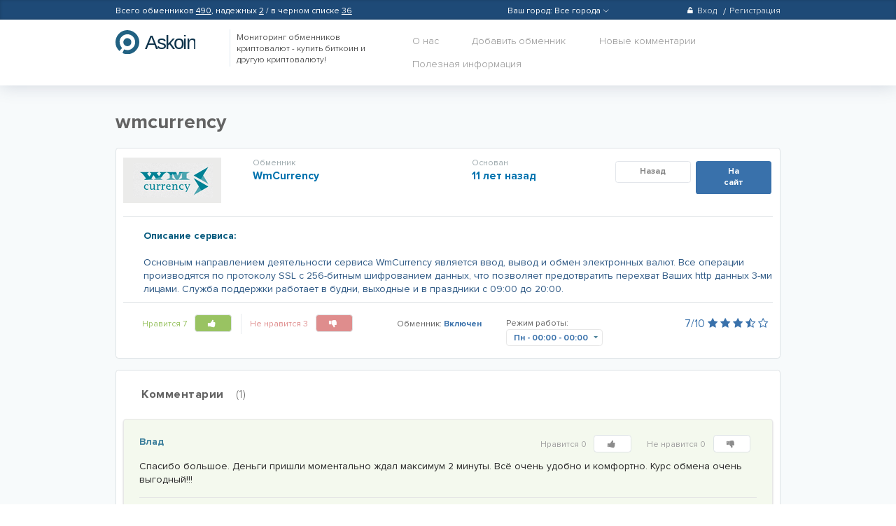

--- FILE ---
content_type: text/html; charset=UTF-8
request_url: https://askoin.com/wmcurrency
body_size: 10276
content:
<!DOCTYPE html>
<html>
<head>
    <title>
                Обменник wmcurrency - отзывы, рекомендации, вся информация о wmcurrency.com    </title>

    <meta charset='utf-8'/>
        <meta name="keywords" content="wmcurrency"/>
        <meta name="description" content="Страница обменного пункта: отзывы wmcurrency (wmcurrency.com), рекомендации, претензии и жалобы, комментарии пользователей, рейтинг сайта, обзоры на обменник wmcurrency"/>

    <link rel="shortcut icon" href="/assets/img/fav.png" type="image/png" />
                <link rel="canonical" href="https://askoin.com/wmcurrency"/>
    
            <link href="/assets/css/all.min.css?v=1.6" rel="stylesheet">
    
    
    <script>
    dataLayer = [];
    dataLayer.push({
            'event': 'checkout',
            'ecommerce': {
            'checkout': {
                'actionField': {'step': 1}
            }
        }
    });
    </script>
    <script>
    var product = {
        'name': 'WmCurrency',
        'id': '300',
        'category': 'not set'
    };
    dataLayer.push({
        'event': 'checkout',
        'ecommerce': {
            'checkout': {
                'actionField': {'step': 2},
                'products': [product]
            }
        },
    });
    function exchangerStep(e) {
        var date = new Date();
        dataLayer.push({
            'event': 'purchase',
            'ecommerce': {
                'purchase': {
                    'actionField': {
                        'id': product.id + '-' + Date.now() 
                    },
                    'products': [product]
                }
            }
        });
    }

</script>

    <!-- Google Tag Manager -->
    <script>(function(w,d,s,l,i){w[l]=w[l]||[];w[l].push({'gtm.start':
    new Date().getTime(),event:'gtm.js'});var f=d.getElementsByTagName(s)[0],
    j=d.createElement(s),dl=l!='dataLayer'?'&l='+l:'';j.async=true;j.src=
    'https://www.googletagmanager.com/gtm.js?id='+i+dl;f.parentNode.insertBefore(j,f);
    })(window,document,'script','dataLayer','GTM-5MZGCRZ');</script>
    <!-- End Google Tag Manager -->

        <!-- Google.Analytics counter -->
    <script>
        (function (i, s, o, g, r, a, m) {
            i['GoogleAnalyticsObject'] = r;
            i[r] = i[r] || function () {
                    (i[r].q = i[r].q || []).push(arguments)
                }, i[r].l = 1 * new Date();
            a = s.createElement(o),
                m = s.getElementsByTagName(o)[0];
            a.async = 1;
            a.src = g;
            m.parentNode.insertBefore(a, m)
        })(window, document, 'script', 'https://www.google-analytics.com/analytics.js', 'ga');

        ga('create', 'UA-99101349-1', 'auto');
        ga('send', 'pageview');
    </script>
    <!-- /Google.Analytics counter -->

    <!-- Yandex.Metrika counter -->
    <script type="text/javascript" >
        (function (d, w, c) {
            (w[c] = w[c] || []).push(function() {
                try {
                    w.yaCounter46973361 = new Ya.Metrika({
                        id:46973361,
                        clickmap:true,
                        trackLinks:true,
                        accurateTrackBounce:true,
                        webvisor:true
                    });
                } catch(e) { }
            });

            var n = d.getElementsByTagName("script")[0],
                s = d.createElement("script"),
                f = function () { n.parentNode.insertBefore(s, n); };
            s.type = "text/javascript";
            s.async = true;
            s.src = "https://mc.yandex.ru/metrika/watch.js";

            if (w.opera == "[object Opera]") {
                d.addEventListener("DOMContentLoaded", f, false);
            } else { f(); }
        })(document, window, "yandex_metrika_callbacks");
    </script>
    <noscript><div><img src="https://mc.yandex.ru/watch/46973361" style="position:absolute; left:-9999px;" alt="" /></div></noscript>
    <!-- /Yandex.Metrika counter -->

    <!-- Google Pixel -->
    <script type="text/javascript">
    /* <![CDATA[ */
    var google_conversion_id = 982826733;
    var google_custom_params = window.google_tag_params;
    var google_remarketing_only = true;
    /* ]]> */
    </script>
    <script type="text/javascript" src="//www.googleadservices.com/pagead/conversion.js">
    </script>
    <noscript>
    <div style="display:inline;">
    <img height="1" width="1" style="border-style:none;" alt="" src="//googleads.g.doubleclick.net/pagead/viewthroughconversion/982826733/?guid=ON&amp;script=0"/>
    </div>
    </noscript>

    <!-- VK.com pixel -->
    <script type="text/javascript">!function(){var t=document.createElement("script");t.type="text/javascript",t.async=!0,t.src="https://vk.com/js/api/openapi.js?154",t.onload=function(){VK.Retargeting.Init("VK-RTRG-171153-1GJS1"),VK.Retargeting.Hit()},document.head.appendChild(t)}();</script><noscript><img src="https://vk.com/rtrg?p=VK-RTRG-171153-1GJS1" style="position:fixed; left:-999px;" alt=""/></noscript>
    </head>
<body>

<!-- Google Tag Manager (noscript) -->
<noscript><iframe src="https://www.googletagmanager.com/ns.html?id=GTM-5MZGCRZ"
height="0" width="0" style="display:none;visibility:hidden"></iframe></noscript>
<!-- End Google Tag Manager (noscript) -->

<section class="page page--opendropbox ">
            <div class="header">
            <div class="headerlay">
                <div class="header__inner">
                    <div class="row">
                        <div class="col-5">
                            <span class="userlink__link exchangers_link">
                                Всего обменников <a href="/rating">490</a>,
                                надежных <a href="/top">2</a> / в черном списке <a href="/blacklist">36</a>
                            </span>
                                                    </div>

                        <div class="col-2">
                                                    </div>
                        <div class="col-3">
                                                        <div class="citySelectContainer" >
                                <div class="userlink">
                                    <a class="userlink__link">
                                        <span class="selectCityHead  label-ico "  data-url="/setcity">
                                            <span id="cityLabel">Ваш город: </span>
                                            <span id="cityHeadTitle" data-city=1120 >
                                                Все города
                                            </span>
                                            <span class="hasicon hasicon--arrow_down"></span>
                                        </span>
                                    </a>
                                </div>
                                <div class="selectCityBlock">
                                    <select id="selectCity" class="scrollable force-overflow" size="10">
                                        <option value="1120"  selected >Все города</option>
                                                                                                                            <option value="1319"  >Москва</option>
                                                                                    <option value="1513"  >СПб</option>
                                                                                    <option value="1537"  >Алматы</option>
                                                                                    <option value="1502"  >Белгород</option>
                                                                                    <option value="1514"  >Воронеж</option>
                                                                                    <option value="1534"  >Екатеринбург</option>
                                                                                    <option value="1529"  >Ереван</option>
                                                                                    <option value="1530"  >Краснодар</option>
                                                                                    <option value="1531"  >Курск</option>
                                                                                    <option value="1533"  >Минск</option>
                                                                                    <option value="1521"  >Новосибирск</option>
                                                                                    <option value="1538"  >Павлодар</option>
                                                                                    <option value="1532"  >Ростов-на-Дону</option>
                                                                                    <option value="1536"  >Липецк</option>
                                                                                    <option value="1535"  >Тула</option>
                                                                            </select>
                                </div>
                                <div class="tooltipCity">
                                    <div >Ваш город <a><u>Москва?</u></a></div>
                                    <div class="answer">
                                        <div  data-value="yes"><span>Да</span></div>
                                        <div  data-value="no"><span>Нет</span></div>
                                    </div>
                                </div>
                          </div>

                        </div>
                        <div class="col-2">
                                                            <ul class="userlinks pull-right">

                                    <li class="userlinks__item">
                                        <a class="userlinks__link" href="#"
                                           onclick="return bit.drOpen('drboxs--sigin');">
                                            <span class="hasicon hasicon--lock m-r-xs"></span>Вход
                                        </a>
                                    </li>
                                    <li class="userlinks__item">
                                        <a class="userlinks__link" href="#" onclick="return bit.drOpen('drboxs--reg');">
                                            Регистрация
                                        </a>
                                    </li>
                                </ul>
                                                    </div>
                    </div>
                </div>
                                    <div class="drboxs drboxs--sigin">
                        <div class="header__inner">
                            <ul class="drboxs__drslink drslink">
                                <li class="drslink__item">
                                    <span class="drslink__link drslink__item--active">Вход</span>
                                </li>
                                <li class="drslink__item">
                                    <a href="#" onclick="return bit.drOpen('drboxs--reg');" class="drslink__link">
                                        Регистрация
                                    </a>
                                </li>
                            </ul>
                            <hr class="m-r-md m-l-xs">
                            <div id="sigin-form-block">
                                <form action="/login_check" data-ajax="1" data-container="sigin-form-block" method="post">
    <div class="row p-t-sm">
        <div class="col-6">
            <div class="form-group">
                <label class="label-grstyle">Ваш логин или E-mail</label>
                <div class="form-group form-group--bordered m-b-none">
                    <input name="_username" type="text" class="form-control form-control--sm">
                </div>
            </div>
        </div>
        <div class="col-6">
            <div class="form-group">
                <label class="label-grstyle">Пароль</label>
                <div class="form-group form-group--bordered m-b-none">
                    <div class="input-group">
                        <input name="_password" type="password" class="form-control form-control--sm">
                        <span class="input-group-addon p-l-none">
                            <a class="link-bgray" href="#" onclick="return bit.passwordView(this);">
                                <span class="hasicon hasicon--eye hasicon--xmd"></span>
                            </a>
                        </span>
                    </div>
                </div>
            </div>
        </div>
    </div>

    <hr class="m-r-md m-l-xs m-t-xs m-b-md">

    <div class="row">
        <div class="col-6">
            <p class="m-v-xs m-l-bs">Забыли пароль?
                <a href="#" onclick="return bit.drOpen('drboxs--rest');" class="m-l-xs">
                    Восстановление пароля
                </a>
            </p>
        </div>
        <div class="col-offset-3 col-3 p-l-lg">
            <button type="submit" class="btn btn--primary btn--full btn--ripple">Войти</button>
        </div>
    </div>
    <input type="hidden" name="_csrf_token" value="fWqFRQNLLFogIdJ_zGp6ihuEKOJXT9EpROzylwZh_2I">
</form>                            </div>
                        </div>
                    </div>

                    <div class="drboxs drboxs--reg">
                        <div class="header__inner">
                            <ul class="drboxs__drslink drslink">
                                <li class="drslink__item drslink__item--active">
                                    <span class="drslink__link">
                                        Регистрация нового пользователя
                                    </span>
                                </li>
                                <li class="drslink__item">
                                    <a href="#" onclick="return bit.drOpen('drboxs--sigin');" class="drslink__link">
                                        У вас уже есть аккаунт?
                                    </a>
                                </li>
                            </ul>

                            <hr class="m-r-md">
                            <div id="reg-form-block">
                                <form name="registration_form" method="post" action="/reg" data-ajax="1" data-container="reg-form-block">
<div class="row p-t-sm">
    <div class="col-3">
        <div class="form-group">
            <label class="label-grstyle">Ваше имя</label>
            <div class="form-group form-group--bordered m-b-none">
                <input type="text" id="registration_form_fio" name="registration_form[fio]" required="required" maxlength="128" class="form-control form-control--sm" />
            </div>
            <div class="error"></div>
        </div>
    </div>
    <div class="col-3">
        <div class="form-group">
            <label class="label-grstyle">Ваш логин</label>
            <div class="form-group form-group--bordered m-b-none">
                <input type="text" id="registration_form_username" name="registration_form[username]" required="required" maxlength="64" class="form-control form-control--sm" />
            </div>
            <div class="error"></div>
        </div>
    </div>
    <div class="col-3">
        <div class="form-group">
            <label class="label-grstyle">Ваш E-mail</label>
            <div class="form-group form-group--bordered m-b-none">
                <input type="email" id="registration_form_email" name="registration_form[email]" required="required" maxlength="128" class="form-control form-control--sm" />
            </div>
            <div class="error"></div>
        </div>
    </div>
    <div class="col-3">
        <div class="form-group">
            <label class="label-grstyle">Пароль</label>
            <div class="form-group form-group--bordered m-b-none">
                <div class="input-group">
                    <input type="password" id="registration_form_password" name="registration_form[password]" required="required" class="form-control form-control--sm" />
                    <span class="input-group-addon p-l-none">
                            <a class="link-bgray" href="#" onclick="return bit.passwordView(this);">
                                <span class="hasicon hasicon--eye hasicon--xmd"></span>
                            </a>
                        </span>
                </div>
            </div>
        </div>
    </div>
</div>

<hr class="m-r-md m-t-xs m-b-md">

<div class="row">
    <div class="col-offset-6 col-2 text-right">
        <a href="#" onclick="return bit.drClose();"
           class="btn btn--link btn--fixheight p-h-xs text-bold text-md reg-cancel">
            Отмена
        </a>
    </div>
    <div class="col-4 text-center">
        <button type="submit" style="width:100%" class="btn btn--primary btn--ripple">Зарегистрироваться</button>
    </div>
</div>
<input type="hidden" id="registration_form__token" name="registration_form[_token]" value="I9dHd20-00Fri-kBRmViC20cBpgeorRVRtlfPUPd8-8" />
</form>

                            </div>
                        </div>
                    </div>
                    <div class="drboxs drboxs--rest">
                        <div class="header__inner">
                            <ul class="drboxs__drslink drslink">
                                <li class="drslink__item drslink__item--nosl drslink__item--active">
                                    <span class="drslink__link">Восстановление пароля</span>
                                </li>
                                <li class="drslink__item">
                                    <a href="#" onclick="return bit.drOpen('drboxs--sigin');" class="drslink__link">
                                        Вход
                                    </a>
                                </li>
                                <li class="drslink__item">
                                    <a href="#" onclick="return bit.drOpen('drboxs--reg');" class="drslink__link">
                                        Регистрация                                    </a>
                                </li>
                            </ul>

                            <hr class="m-r-md">
                            <div id="rest-pass-form">
                                <form name="restPass" method="post" action="/rest-password" data-ajax="1" data-container="reg-form-block">
<div class="row p-t-sm">
    <div class="col-6">
        <p class="text-light m-t-md m-b-none">
            Введите ваш email-адрес,который вы использовали при регистрации, либо логин. Пароль придет вам на почту.
        </p>
    </div>
    <div class="col-6">
        <div class="form-group">
            <label>Введите E-mail или логин</label>
            <div class="form-group form-group--bordered m-b-none">
                <input type="text" id="restPass_email" name="restPass[email]" required="required" placeholder="Ваш E-mail или логин" class="form-control form-control--sm" />
            </div>
        </div>
    </div>
</div>

<hr class="m-r-md m-t-xs m-b-md">

<div class="row">
    <div class="col-6">
        <p class="m-v-xs m-l-bs">Вспомнили пароль?
            <a href="#" onclick="return bit.drOpen('drboxs--sigin');" class="m-l-xs">
                Авторизоваться
            </a>
        </p>
    </div>
    <div class="col-offset-3 col-3 p-l-lg">
        <button type="submit" class="btn btn--primary btn--full btn--ripple">
            Восстановить пароль
        </button>
    </div>
</div>
<input type="hidden" id="restPass__token" name="restPass[_token]" value="uP5pSOUjlK48ohOIBuMsh1V4QbNuLZflph_oc9fVEFI" /></form>
                            </div>
                        </div>
                    </div>
                            </div>
            <div class="headermain">
                <div class="header__inner">
                    <div class="row">
                        <div class="col-2">
                            <a class="logo" href="/index.php">hasbitcoin</a>
                        </div>
                        <div class="col-3">
                                                        <div class="headermain__tagline">
                                                                    Мониторинг обменников криптовалют - купить биткоин и другую криптовалюту!
                                                                </div>
                                                    </div>
                        <div class="col-7">
                            <ul class="nav pull-right">
                                <li class="nav__item">
                                    <a href="/about" class="nav__link">О нас</a>
                                </li>
                                
                                <li class="nav__item nav__item--sbox">
                                    <a href="/add" class="nav__link" rel="nofollow">
                                        Добавить обменник
                                    </a>
                                </li>

                                <li class="nav__item">
                                    <a href="/newcomments" class="nav__link">
                                        Новые комментарии
                                                                            </a>
                                </li>
                                <li class="nav__item dropdown">
                                    <a  class="nav__link dropbtn">
                                        Полезная информация
                                    </a>
                                    <div class="dropdown-content">
                                                                                                                                <a href="/wiki/cashback" class="nav__link ">Кэшбэк от Askoin: возврат до 100% комиссии за обмен криптовалют</a>
                                                                                                                                <a href="/wiki/chto-takoe-bitkoin" class="nav__link ">Что такое Биткоин?</a>
                                                                                                                                <a href="/wiki/bitkoin-s-chego-nachat" class="nav__link ">Биткоин, с чего начать? Начинаем работать с Биткоином с нуля</a>
                                                                                                                                <a href="/wiki/kupit-bitkoin-askoin" class="nav__link ">Купить биткоин на Аскоин</a>
                                                                                                                                <a href="/wiki/kto-pridumal-bitkoin" class="nav__link ">История Биткоина, кто его придумал и как был создан Биткоин</a>
                                                                                                                                <a href="/wiki/kak-sozdat-bitkoin-koshelek" class="nav__link ">Как создать Биткоин кошелек - регистрация Биткоин кошелька</a>
                                                                                                                                <a href="/wiki/kak-prodat-bitkoin-za-rubli" class="nav__link ">Как продать Биткоины за рубли - инструкция по поиску лучшего предложения</a>
                                                                                                                                <a href="/wiki/kak-kupit-bitkoin" class="nav__link ">Как купить биткоин и другую криптовалюту? Безопасная и выгодная покупка криптовалюты онлайн.</a>
                                                                                                                                <a href="/wiki/kupit-bitkoin-za-qiwi" class="nav__link ">Купить Биткоин за QIWI - инструкция по поиску лучшего предложения</a>
                                                                                                                                <a href="/wiki/kupit-bitkoin-za-yandex-dengi" class="nav__link ">Купить Биткоин за Яндекс Деньги — простая инструкция на обмен</a>
                                                                                                                                <a href="/wiki/kak-kupit-bitkoin-cherez-sberbank" class="nav__link ">Как купить Биткоины через сбербанк - пошаговая инструкция</a>
                                                                                                                                <a href="/wiki/obnalichit-bitkoiny" class="nav__link ">Как обналичить Биткоины - самые выгодные способы вывода Биткоина</a>
                                                                                                                                <a href="/wiki/bitkoin-bankomaty" class="nav__link ">Биткоин банкоматы. Возможности Биткоин терминала</a>
                                                                                                                                <a href="/wiki/kak-kupit-monero" class="nav__link ">Как купить Monero? Пошаговая инструкция</a>
                                                                                                                                <a href="/wiki/kak-sozdat-monero-koshelek" class="nav__link ">Как создать Monero-кошелек? Пошаговая инструкция</a>
                                                                                                                                <a href="/wiki/bestchange-vs-askoin" class="nav__link ">Bestchange vs Askoin. Обзор мониторингов обменников криптовалют.</a>
                                                                                                                                <a href="/wiki/kak-rabotaet-bitcoin" class="nav__link ">Как работает биткоин? Блокчейн.</a>
                                                                                                                                <a href="/wiki/kak-obnalichit-bitkoiny" class="nav__link ">Как обналичить Биткоины - самые выгодные способы вывода Биткоина</a>
                                                                                                                                <a href="/wiki/mining-kriptovalut" class="nav__link ">Майнинг криптовалют. Что такое майнинг и как начать майнить сейчас?</a>
                                                                                                                                <a href="/wiki/oborudovanie-dlya-mininga" class="nav__link ">Оборудование для майнинга криптовалют, выбор оборудования, майнинг фермы, видео карты для майнинга.</a>
                                                                            </div>
                                </li>
                                                            </ul>
                        </div>
                    </div>
                </div>
            </div>
        </div>
        <div class="buttonTop">
            <a><span>Наверх</span></a>
        </div>
        <div class="fcontent">
                <div class="fcontent__inner" itemscope itemtype="http://schema.org/Product">
        <div itemprop="offers" itemscope itemtype="http://schema.org/Offer">
            <meta itemprop="priceCurrency" content="USD">
            <meta itemprop="price" content="0">
        </div>
        <h1 itemprop="name">wmcurrency</h1>
        <div class="soffer">
            <div class="soffer__head">
                <div class="row">
                    <div class="col-2">
                                                    <a href="/ref/300" target="_blank" rel="nofollow">
                                <img src="/image/logo/small/wmcurrency.png" title="WmCurrency" style="width: 100%; max-width: 140px;" itemprop="image" />
                            </a>
                                            </div>
                    <div class="col-4">
                        <div class="soffer__wname">
                            <p class="soffer__nlabel">Обменник</p>
                            <a href="/ref/300" target="_blank" rel="nofollow">
                                <p class="soffer__name">WmCurrency</p>
                            </a>
                        </div>
                    </div>
                    <div class="col-2">
                        <div class="soffer__wname">
                            <p class="soffer__nlabel">Основан</p>
                            <p class="soffer__name">
                                <time itemprop="productionDate" datetime="2014-05-01">
                                    11 лет назад
                                </time>
                            </p>
                        </div>
                    </div>
                    <div class="col-4 text-right p-t-xs">
                        <a onclick="exchangerStep(event)" itemprop="url" target="_blank" href="/ref/300" rel="nofollow"
                            class="soffer__hcontrol soffer__hcontrol--btn1 btn btn--primary btn--sm btn--ripple">
                            На сайт
                        </a>
                        <a href="/" rel="nofollow"
                           class="soffer__hcontrol soffer__hcontrol--btn2 btn btn--default btn--sm btn--ripple">
                            Назад
                        </a>
                                                                    </div>
                </div>
            </div>
            <div class="soffer__body">
                                    <p class="text-primary text-bold m-b-md">Описание сервиса:</p>
                    <span itemprop="description" class="text-primary--darker">Основным направлением деятельности сервиса WmCurrency является ввод, вывод и обмен электронных валют. Все операции производятся по протоколу SSL с 256-битным шифрованием данных, что позволяет предотвратить перехват Ваших http данных 3-ми лицами. Служба поддержки работает в будни, выходные и в праздники с 09:00 до 20:00.</span>
                
                
                            </div>
            <div class="soffer__footer">
                <div class="row">
                    <div class="col-5">
                        <div class="soffer__links"
                             id="exchanger-like-300">
                            <span class="likelink likelink--liked">Нравится 7
    <a data-method="post" data-ajax="1" href="/in/exchanger/300/like"
       class="likelink__btn"data-csrf="BT2skTmH9F0nSGFhig9WFxTrbyLqHyAaruZF77Y1Znc" rel="nofollow">
        <span class="hasicon hasicon--like"></span>
    </a>
</span>
<span class="likelink likelink--disliked">Не нравится 3
    <a data-method="post" data-ajax="1" href="/in/exchanger/300/dislike"
       class="likelink__btn" data-csrf="BT2skTmH9F0nSGFhig9WFxTrbyLqHyAaruZF77Y1Znc" rel="nofollow">
        <span class="hasicon hasicon--dislike"></span>
    </a>
</span>                        </div>
                    </div>
                    <div class="col-2">
                        <p class="soffer__ilabel soffer__ilabel--1 m-b-none text-sm">
                            <span>Обменник:</span>
                            <span class="text-primary text-bold">
                                Включен
                            </span>
                        </p>
                    </div>
                    <div class="col-3">
                        <div class="form-group-rselect">
                            <span class="text-sm">Режим работы:</span>
                            <div class="rselect">
                                <div class="rselect__selected">
                                    <div class="rselect__item rselect__item--selected">
                                        <span class="rselect__weekday">Пн</span>
                                        - 00:00
                                        - 00:00
                                    </div>
                                </div>
                                <div class="rselect__dropdown">
                                    <div class="rselect__items">
                                        <a href="javascript:void(0);" class="rselect__item rselect__item--active">
                                                                                        <span class="rselect__weekday">Пн</span>
                                            - 00:00
                                            - 00:00
                                        </a>
                                        <a href="javascript:void(0);" class="rselect__item">
                                                                                        <span class="rselect__weekday">Вт</span>
                                            - 00:00
                                            - 00:00
                                        </a>
                                        <a href="javascript:void(0);" class="rselect__item">
                                                                                        <span class="rselect__weekday">Ср</span>
                                            - 00:00
                                            - 00:00
                                        </a>
                                        <a href="javascript:void(0);" class="rselect__item">
                                                                                        <span class="rselect__weekday">Чт</span>
                                            - 00:00
                                            - 00:00
                                        </a>
                                        <a href="javascript:void(0);" class="rselect__item">
                                                                                        <span class="rselect__weekday">Пт</span>
                                            - 00:00
                                            - 00:00
                                        </a>
                                        <a href="javascript:void(0);" class="rselect__item">
                                                                                        <span class="rselect__weekday">Сб</span>
                                            - 00:00
                                            - 00:00
                                        </a>
                                        <a href="javascript:void(0);" class="rselect__item">
                                                                                        <span class="rselect__weekday">Вс</span>
                                            - 00:00
                                            - 00:00
                                        </a>
                                    </div>
                                </div>
                            </div>
                        </div>
                    </div>
                    <div class="col-2 text-right p-r-bs">
                        <p class="m-b-none soffer__ilabel soffer__ilabel--2">
                                                                                    <span class="text-primary text-md" itemprop="aggregateRating" itemscope itemtype="http://schema.org/AggregateRating">
                                                                <meta itemprop="ratingCount" content="10" />
                                
                                <meta itemprop="worstRating" content="0" />
                                <span itemprop="ratingValue">7</span>/<span itemprop="bestRating">10</span>
                                                                    <i class="fa fa-star"></i>
                                                                    <i class="fa fa-star"></i>
                                                                    <i class="fa fa-star"></i>
                                                                    <i class="fa fa-star-half-o"></i>
                                                                    <i class="fa fa-star-o"></i>
                                                            </span>
                                                    </p>
                    </div>
                </div>
            </div>
                    </div>

        <div class="comments">
            <div class="comments__head">
    <div class="row">
        <div class="col-6">
            <h3 class="comments__title">Комментарии
                <span class="text-light m-l-bs">(1)</span>
            </h3>
        </div>
        <div class="col-6">
                    </div>
    </div>
</div>
<div class="commentslist" id="comments">
                                        <div id="comment-id-355" class="commetitem commetitem--liked">
            <div class="commetitem__head">
                <div class="row">
                    <div class="col-5">
                        <span class="commetitem__name">Влад</span>
                        <span class="commetitem__date">
                            <meta name="datePublished" content="2018-04-20" /.
                            7 лет назад
                        </span>
                    </div>
                    <div class="col-7 text-right">
                        <div id="comment-like-355"
                             class="commetitem__likes">
                            <span class="likelink ">Нравится 0
    <a data-method="post" data-ajax="1" href="/in/comment/355/like"
       class="likelink__btn" data-csrf="BT2skTmH9F0nSGFhig9WFxTrbyLqHyAaruZF77Y1Znc" rel="nofollow">
        <span class="hasicon hasicon--like"></span>
    </a>
</span>
<span class="likelink ">Не нравится 0
    <a data-method="post" data-ajax="1" href="/in/comment/355/dislike"
       class="likelink__btn" data-csrf="BT2skTmH9F0nSGFhig9WFxTrbyLqHyAaruZF77Y1Znc" rel="nofollow">
        <span class="hasicon hasicon--dislike"></span>
    </a>
</span>                        </div>
                        <div class="sdropdown">
                                                    </div>
                    </div>
                </div>
            </div>
            <div class="commetitem__body">
                <div class="commetitem__text"
                     id="comment-355">
                    <p>
                        Спасибо большое. Деньги пришли моментально ждал максимум 2 минуты. Всё очень удобно и комфортно. Курс обмена очень выгодный!!!
                    </p>
                </div>
            </div>
            <div class="commetitem__footer">
                <div class="row">
                    <div class="col-6">
                                            </div>
                    <div class="col-6 text-right">
                                            </div>
                </div>
            </div>
            <div id="tree-placeholder-355"
                 class="commentslist commentslist--sub"></div>
        </div>
    </div>

        </div>
                    <div class="offerreg">
                <ul class="drslink m-l-bs">
                    <li class="drslink__item drslink__item--nosl drslink__item--active m-r-xs">
                        <span class="drslink__link" id="comment-reg-span">Зарегистрируйтесь или</span>
                        <a style="display: none" href="#" class="drslink__link" id="comment-reg-link"
                           onclick="return bit.switchRegSign('reg');">
                            Регистрация
                        </a>
                    </li>
                    <li class="drslink__item">
                        <a href="#" class="drslink__link" id="comment-sign-link"
                           onclick="return bit.switchRegSign('sign');">
                            войдите
                        </a>
                        <span class="drslink__link" style="display: none" id="comment-sign-span">
                            Вход
                        </span>
                    </li>
                </ul>
                <hr class="m-t-md m-b-lg">
                <div id="for-comment-reg">
                    <form name="registration_form" method="post" action="/reg" data-ajax="1" data-container="reg-form-block">
<div class="row p-t-sm">
    <div class="col-3">
        <div class="form-group">
            <label class="label-grstyle">Ваше имя</label>
            <div class="form-group form-group--bordered m-b-none">
                <input type="text" id="registration_form_fio" name="registration_form[fio]" required="required" maxlength="128" class="form-control form-control--sm" />
            </div>
            <div class="error"></div>
        </div>
    </div>
    <div class="col-3">
        <div class="form-group">
            <label class="label-grstyle">Ваш логин</label>
            <div class="form-group form-group--bordered m-b-none">
                <input type="text" id="registration_form_username" name="registration_form[username]" required="required" maxlength="64" class="form-control form-control--sm" />
            </div>
            <div class="error"></div>
        </div>
    </div>
    <div class="col-3">
        <div class="form-group">
            <label class="label-grstyle">Ваш E-mail</label>
            <div class="form-group form-group--bordered m-b-none">
                <input type="email" id="registration_form_email" name="registration_form[email]" required="required" maxlength="128" class="form-control form-control--sm" />
            </div>
            <div class="error"></div>
        </div>
    </div>
    <div class="col-3">
        <div class="form-group">
            <label class="label-grstyle">Пароль</label>
            <div class="form-group form-group--bordered m-b-none">
                <div class="input-group">
                    <input type="password" id="registration_form_password" name="registration_form[password]" required="required" class="form-control form-control--sm" />
                    <span class="input-group-addon p-l-none">
                            <a class="link-bgray" href="#" onclick="return bit.passwordView(this);">
                                <span class="hasicon hasicon--eye hasicon--xmd"></span>
                            </a>
                        </span>
                </div>
            </div>
        </div>
    </div>
</div>

<hr class="m-r-md m-t-xs m-b-md">

<div class="row">
    <div class="col-offset-6 col-2 text-right">
        <a href="#" onclick="return bit.drClose();"
           class="btn btn--link btn--fixheight p-h-xs text-bold text-md reg-cancel">
            Отмена
        </a>
    </div>
    <div class="col-4 text-center">
        <button type="submit" style="width:100%" class="btn btn--primary btn--ripple">Зарегистрироваться</button>
    </div>
</div>
<input type="hidden" id="registration_form__token" name="registration_form[_token]" value="I9dHd20-00Fri-kBRmViC20cBpgeorRVRtlfPUPd8-8" />
</form>

                </div>
                <div id="for-comment-sign" style="display: none">
                    <form action="/login_check" data-ajax="1" data-container="sigin-form-block" method="post">
    <div class="row p-t-sm">
        <div class="col-6">
            <div class="form-group">
                <label class="label-grstyle">Ваш логин или E-mail</label>
                <div class="form-group form-group--bordered m-b-none">
                    <input name="_username" type="text" class="form-control form-control--sm">
                </div>
            </div>
        </div>
        <div class="col-6">
            <div class="form-group">
                <label class="label-grstyle">Пароль</label>
                <div class="form-group form-group--bordered m-b-none">
                    <div class="input-group">
                        <input name="_password" type="password" class="form-control form-control--sm">
                        <span class="input-group-addon p-l-none">
                            <a class="link-bgray" href="#" onclick="return bit.passwordView(this);">
                                <span class="hasicon hasicon--eye hasicon--xmd"></span>
                            </a>
                        </span>
                    </div>
                </div>
            </div>
        </div>
    </div>

    <hr class="m-r-md m-l-xs m-t-xs m-b-md">

    <div class="row">
        <div class="col-6">
            <p class="m-v-xs m-l-bs">Забыли пароль?
                <a href="#" onclick="return bit.drOpen('drboxs--rest');" class="m-l-xs">
                    Восстановление пароля
                </a>
            </p>
        </div>
        <div class="col-offset-3 col-3 p-l-lg">
            <button type="submit" class="btn btn--primary btn--full btn--ripple">Войти</button>
        </div>
    </div>
    <input type="hidden" name="_csrf_token" value="fWqFRQNLLFogIdJ_zGp6ihuEKOJXT9EpROzylwZh_2I">
</form>                </div>
            </div>
            </div>
    </div>
        <div class="footer">
        <div id="sapeBlock"></div>
        <div class="footer__inner">
            <div class="row">
                <div class="col-6">
                    <p class="footer__copy">Askoin.com - мониторинг обменников криптовалют</p>
                </div>
                <div class="col-6">
                    <ul class="footer__links flinks">
                        <li class="flinks__item">
                            <a href="mailto:info@askoin.com" class="flinks__link link_decun">
                                Связаться с нами
                            </a>
                        </li>
                        <!--<li class="flinks__item">
                            <a href="/about" class="flinks__link link_decun">О проекте</a>
                        </li>-->
                    </ul>
                </div>
            </div>
        </div>
    </div>
</section>

<script src="/assets/js/jquery.min.js?v=1.6"></script>
    <script src="/assets/js/all.min.js?v=1.6"></script>


</body>


--- FILE ---
content_type: text/css
request_url: https://askoin.com/assets/css/all.min.css?v=1.6
body_size: 106866
content:
html{font-family:sans-serif;-ms-text-size-adjust:100%;-webkit-text-size-adjust:100%}body{margin:0}article,aside,details,figcaption,figure,footer,header,main,menu,nav,section,summary{display:block}audio,canvas,progress,video{display:inline-block;vertical-align:baseline}audio:not([controls]){display:none;height:0}[hidden],template{display:none}a{background-color:transparent}a:active,a:hover{outline:0}abbr[title]{border-bottom:1px dotted}b,strong{font-weight:700}dfn{font-style:italic}h1{font-size:2em;margin:.67em 0}mark{background:#ff0;color:#000}small{font-size:80%}sub,sup{font-size:75%;line-height:0;position:relative;vertical-align:baseline}sup{top:-.5em}sub{bottom:-.25em}img{border:0}svg:not(:root){overflow:hidden}figure{margin:1em 40px}hr{box-sizing:content-box;height:0}pre{overflow:auto}code,kbd,pre,samp{font-family:monospace,monospace;font-size:1em}button,input,optgroup,select,textarea{color:inherit;font:inherit;margin:0}button{overflow:visible}button,select{text-transform:none}button,html input[type=button],input[type=reset],input[type=submit]{-webkit-appearance:button;cursor:pointer}button[disabled],html input[disabled]{cursor:default}button::-moz-focus-inner,input::-moz-focus-inner{border:0;padding:0}input{line-height:normal}input[type=checkbox],input[type=radio]{box-sizing:border-box;padding:0}input[type=number]::-webkit-inner-spin-button,input[type=number]::-webkit-outer-spin-button{height:auto}input[type=search]{-webkit-appearance:textfield;box-sizing:content-box}input[type=search]::-webkit-search-cancel-button,input[type=search]::-webkit-search-decoration{-webkit-appearance:none}fieldset{border:1px solid silver;margin:0 2px;padding:.35em .625em .75em}legend{border:0;padding:0}textarea{overflow:auto}optgroup{font-weight:700}table{border-collapse:collapse;border-spacing:0}td,th{padding:0}[role=button]{cursor:pointer}*,:after,:before{box-sizing:border-box}html{-webkit-tap-highlight-color:transparent}body{font-family:Proxima Nova,Helvetica,Arial,sans-serif;line-height:1.38;color:#848484}.page{min-height:100vh;position:relative}.page--opendropbox .headerlay{position:relative;z-index:999}.overlay{position:fixed;top:0;left:0;right:0;bottom:0;z-index:99;background:rgba(30,74,119,.2)}.overlay--gray{background:hsla(0,0,100%,.4)}a{text-decoration:none;outline:0}a,a:hover{color:#3e809c}.link_decun{text-decoration:underline}.link_decun--active,.link_decun:focus,.link_decun:hover{text-decoration:none}.link-bgray,.link-bgray:focus{color:#d2dbe4}.link-bgray--active,.link-bgray--active.active,.link-bgray--active:active,.link-bgray--active:focus,.link-bgray--active:hover,.link-bgray.active,.link-bgray:active,.link-bgray:hover{color:#1e4976}.link-primary,.link-primary.active,.link-primary:active,.link-primary:focus,.link-primary:hover{color:#3f7ab8}.link-tgrey,.link-tgrey:focus{color:#858585}.link-tgrey.active,.link-tgrey:active,.link-tgrey:hover{color:#3971ab}.link-lgrey,.link-lgrey:focus{color:#b9b9b9}.link-lgrey.active,.link-lgrey:active,.link-lgrey:hover{color:#3971ab}.link-igray,.link-igray:focus{color:#d4d4d4}.link-igray--active,.link-igray--active.active,.link-igray--active:active,.link-igray--active:focus,.link-igray--active:hover,.link-igray.active,.link-igray:active,.link-igray:hover{color:#1e4a77}.link-icon__text{text-decoration:underline}.link-fgrey,.link-fgrey:focus{color:#7d7d7d}.link-fgrey:hover{color:#3e809c}.link-fgrey.active,.link-fgrey:active{color:#7d7d7d}.link-fgrey:hover{text-decoration:underline}.link-arow-bottom,.link-arow-top{position:relative;padding-right:.9rem}.link-arow-bottom:before,.link-arow-top:before{content:"";position:absolute;right:0;top:50%;width:0;height:0;border-style:solid;margin-top:-2px}.link-arow-top.link-ctext:before,.link-arow-top:before{border-color:transparent transparent #3e809c}.link-arow-bottom.link-ctext:before,.link-arow-bottom:before{border-color:#3e809c transparent transparent}.likelink{color:#a0a0a0}.likelink__btn{text-align:center;display:inline-block;background:#fff;margin-left:.55rem;position:relative;border-radius:.3em;border:1px solid #dfe4e6}.likelink__btn,.likelink__btn.active,.likelink__btn:active,.likelink__btn:focus,.likelink__btn:hover{color:#8c8c8c}.likelink__btn .hasicon{margin-right:.3rem}.likelink__btn:hover{box-shadow:0 3px 10px 0 rgba(0,0,0,.13);cursor:pointer}.likelink--active,.likelink--active .likelink__btn,.likelink--active .likelink__btn.active,.likelink--active .likelink__btn:active,.likelink--active .likelink__btn:focus,.likelink--active .likelink__btn:hover{color:#2c6198}.likelink--active .likelink__btn .hasicon{margin-top:.05rem}.likelink--s2 .likelink--active{color:#a0a0a0}img{vertical-align:middle}.hr,hr{background:0;border:0;margin:.9rem 0;border-bottom:1px solid #eaeaea}.label-ico{-webkit-box-align:center;-ms-flex-align:center;align-items:center;display:-webkit-inline-box;display:-ms-inline-flexbox;display:inline-flex;-webkit-box-pack:start;-ms-flex-pack:start;justify-content:flex-start}.label-ico .hasicon{margin-right:.7rem}.label-ico--indent-none .hasicon{margin-right:0}.label-ico--indent-sm .hasicon{margin-right:.35rem}.label-ico--right .hasicon{margin-left:.35rem}.label-ico--top{-webkit-box-align:start;-ms-flex-align:start;align-items:flex-start}.fbox{background:#fff;border-radius:.3em;box-shadow:0 0 8.6px 1.4px rgba(0,0,0,.11);padding:1.4rem}ol,ul{margin-top:0}ol ol,ol ul,ul ol,ul ul{margin-bottom:0}.list-inline,.list-unstyled{padding-left:0;list-style:none;margin-bottom:0}.list-inline{margin-left:.7rem}.list-inline>li{display:inline-block;padding-left:.7rem;padding-right:.7rem}.sdropdown{display:inline-block;position:relative}.sdropdown__dop{position:absolute;top:-.7rem;display:none;background:#fff;border-radius:.5em;border:1px solid #dfe4e6;box-shadow:0 7px 9px 0 rgba(0,0,0,.13)}.sdropdown__icon{font-size:1.2rem}.sdropdown__link{white-space:nowrap;display:block;text-align:left;margin-bottom:.7rem}.sdropdown__link:last-child{margin-bottom:0}.sdropdown:hover .sdropdown__dop{display:block;z-index:98}.sdropdown:hover .sdropdown__icon{position:relative;color:#ddd;z-index:99}@font-face{font-family:Proxima Nova;src:url(../fonts/proxima_nova/ProximaNova-light.eot);src:url(../fonts/proxima_nova/ProximaNova-light.eot?#iefix) format("embedded-opentype"),url(../fonts/proxima_nova/ProximaNova-light.woff) format("woff"),url(../fonts/proxima_nova/ProximaNova-light.ttf) format("truetype"),url(../fonts/proxima_nova/ProximaNova-light.svg) format("svg");font-weight:300;font-style:normal}@font-face{font-family:Proxima Nova;src:url(../fonts/proxima_nova/ProximaNova-Regular.eot);src:url(../fonts/proxima_nova/ProximaNova-Regular.eot?#iefix) format("embedded-opentype"),url(../fonts/proxima_nova/ProximaNova-Regular.woff) format("woff"),url(../fonts/proxima_nova/ProximaNova-Regular.ttf) format("truetype"),url(../fonts/proxima_nova/ProximaNova-Regular.svg) format("svg");font-weight:400;font-style:normal}@font-face{font-family:Proxima Nova;src:url(../fonts/proxima_nova/ProximaNova-Bold.eot);src:url(../fonts/proxima_nova/ProximaNova-Bold.eot?#iefix) format("embedded-opentype"),url(../fonts/proxima_nova/ProximaNova-Bold.woff) format("woff"),url(../fonts/proxima_nova/ProximaNova-Bold.ttf) format("truetype"),url(../fonts/proxima_nova/ProximaNova-Bold.svg) format("svg");font-weight:600;font-style:normal}@font-face{font-family:Has-Icons;src:url(../fonts/has/Has-Icons.eot);src:url(../fonts/has/Has-Icons.eot?#iefix) format("embedded-opentype"),url(../fonts/has/Has-Icons.woff) format("woff"),url(../fonts/has/Has-Icons.ttf) format("truetype"),url(../fonts/has/Has-Icons.svg) format("svg");font-weight:400;font-style:normal}.hasicon{font-family:Has-Icons;speak:none;font-style:normal;font-weight:400;font-variant:normal;text-transform:none;line-height:1;-webkit-font-smoothing:antialiased;-moz-osx-font-smoothing:grayscale;display:inline-block;vertical-align:text-top}.hasicon--account:before{content:"\EA01"}.hasicon--alarm:before{content:"\EA02"}.hasicon--arrow_down:before{content:"\EA04"}.hasicon--arrow_left:before{content:"\EA03"}.hasicon--calculator:before{content:"\EA05"}.hasicon--delete:before{content:"\EA06"}.hasicon--delete_form:before{content:"\EA07"}.hasicon--dislike:before{content:"\EA09"}.hasicon--doth:before{content:"\EA0A"}.hasicon--eye:before{content:"\EA08"}.hasicon--eye2:before{content:"\EA0B"}.hasicon--filter:before{content:"\EA0C"}.hasicon--like:before{content:"\EA0F"}.hasicon--lock:before{content:"\EA0D"}.hasicon--menu:before{content:"\EA10"}.hasicon--pencil:before{content:"\EA0E"}.hasicon--rotate-90{-webkit-transform:rotate(90deg);transform:rotate(90deg)}.hasicon--rotate-45{-webkit-transform:rotate(45deg);transform:rotate(45deg)}.hasicon--sm{font-size:1.3rem}.hasicon--sm.gefaraicon--bordered{width:1.5em;height:1.5em}.hasicon--rsm{font-size:1.35em}.hasicon--rsm.gefaraicon--bordered{width:1.5em;height:1.5em}.hasicon--bs{font-size:1.5rem}.hasicon--bs.gefaraicon--bordered{width:1.7em;height:1.7em}.hasicon--xmd{font-size:1.7rem}.hasicon--md{font-size:2rem}.hasicon--lg{font-size:2.4rem}.hasicon--xlg{font-size:3rem}.row{margin-left:-.35rem;margin-right:-.35rem}.row:after,.row:before{content:" ";display:table}.row:after{clear:both}.col-1,.col-2,.col-3,.col-4,.col-5,.col-6,.col-7,.col-8,.col-9,.col-10,.col-11,.col-12{position:relative;min-height:1px;padding-left:.35rem;padding-right:.35rem;float:left}.col-1{width:8.33333%}.col-2{width:16.66667%}.col-3{width:25%}.col-4{width:33.33333%}.col-5{width:41.66667%}.col-6{width:50%}.col-7{width:58.33333%}.col-8{width:66.66667%}.col-9{width:75%}.col-10{width:83.33333%}.col-11{width:91.66667%}.col-12{width:100%}.col-pull-0{right:auto}.col-pull-1{right:8.33333%}.col-pull-2{right:16.66667%}.col-pull-3{right:25%}.col-pull-4{right:33.33333%}.col-pull-5{right:41.66667%}.col-pull-6{right:50%}.col-pull-7{right:58.33333%}.col-pull-8{right:66.66667%}.col-pull-9{right:75%}.col-pull-10{right:83.33333%}.col-pull-11{right:91.66667%}.col-pull-12{right:100%}.col-push-0{left:auto}.col-push-1{left:8.33333%}.col-push-2{left:16.66667%}.col-push-3{left:25%}.col-push-4{left:33.33333%}.col-push-5{left:41.66667%}.col-push-6{left:50%}.col-push-7{left:58.33333%}.col-push-8{left:66.66667%}.col-push-9{left:75%}.col-push-10{left:83.33333%}.col-push-11{left:91.66667%}.col-push-12{left:100%}.col-offset-0{margin-left:0}.col-offset-1{margin-left:8.33333%}.col-offset-2{margin-left:16.66667%}.col-offset-3{margin-left:25%}.col-offset-4{margin-left:33.33333%}.col-offset-5{margin-left:41.66667%}.col-offset-6{margin-left:50%}.col-offset-7{margin-left:58.33333%}.col-offset-8{margin-left:66.66667%}.col-offset-9{margin-left:75%}.col-offset-10{margin-left:83.33333%}.col-offset-11{margin-left:91.66667%}.col-offset-12{margin-left:100%}.filter{background:#fff;border:1px solid hsla(0,0,78%,.16);border-radius:.3em}.filter__head{padding:.6rem .9rem .5rem;border-bottom:1px solid hsla(0,0,78%,.16)}.filter__body{padding:.9rem}.filter+.filter{margin-top:.7rem}.filter--more .filter__body{padding-bottom:.7rem}.filter__more{height:2.6rem;line-height:2.6rem;display:block;text-align:center;border:1px solid #e3e6eb;background:#f0f4f5;font-size:.857rem;margin:0 -1px;border-radius:.3em}.filter__more,.filter__more.active,.filter__more:active,.filter__more:focus,.filter__more:hover{color:#8796a2}.alert:after,.alert:before{content:" ";display:table}.alert:after{clear:both}.alert__link,.alert__link.active,.alert__link:active,.alert__link:focus,.alert__link:hover{color:#a5b1c1}.h2,.h3,h2,h3{letter-spacing:.5px}.h2,h2{font-weight:600;font-size:1.4rem;margin:1.4rem 0}.h3,h3{font-size:1.1rem;margin:.9em 0}.h3,.h4,.h5,.h6,h3,h4,h5,h6{font-family:Proxima Nova,Helvetica,Arial,sans-serif;font-weight:600}.h4,.h5,.h6,h4,h5,h6{font-size:1rem;margin:1.4em 0}.small,small{font-size:.857rem}p{margin-top:.9rem;margin-bottom:.9rem}.btn{position:relative;display:inline-block;text-align:center;overflow:hidden;-webkit-user-select:none;-moz-user-select:none;-ms-user-select:none;user-select:none;outline:0;border:1px solid transparent;border-radius:.3em;padding:.5em 2.5em;font-size:1rem}.btn:hover{cursor:pointer}.btn .active,.btn:active,.btn:focus,.btn:hover{box-shadow:0 4px 4px 0 rgba(4,26,55,.13)}.btn.disabled,.btn.disabled.active,.btn.disabled:active,.btn.disabled:focus,.btn.disabled:hover,.btn[disabled],.btn[disabled].active,.btn[disabled]:active,.btn[disabled]:focus,.btn[disabled]:hover,fieldset[disabled] .btn,fieldset[disabled] .btn.active,fieldset[disabled] .btn:active,fieldset[disabled] .btn:focus,fieldset[disabled] .btn:hover{cursor:not-allowed !important;background:#e0e4e5 !important;color:#b0b4b6 !important;box-shadow:0 2px 6px 0 rgba(29,74,127,.15) !important}.btn--fixheight{height:2.5rem;line-height:2.5rem;padding-top:0;padding-bottom:0}a .btn.disabled,fieldset[disabled] a .btn{pointer-events:none}.btn--full.btn{width:100%;padding-left:0;padding-right:0}.btn--full.btn.btn--ico{padding-right:1em}.btn--fixheight.btn{height:2.5rem;padding-top:0;padding-bottom:0}.btn--shadow{box-shadow:0 2px 21px 0 rgba(0,3,1,.13)}.btn--default{color:#858585;border-color:#e3e6eb}.btn--default,.btn--default.active,.btn--default.active.focus,.btn--default.active:focus,.btn--default.active:hover,.btn--default.focus,.btn--default:active,.btn--default:active.focus,.btn--default:active:focus,.btn--default:active:hover,.btn--default:focus,.btn--default:hover{background-color:#fff}.btn--default.active,.btn--default.focus,.btn--default:active,.btn--default:focus,.btn--default:hover{color:#858585}.btn--default .btn--ripple-obj{fill:#dbe5e8}.btn--primary.btn{background-color:#3971ab;color:#fff}.btn--primary.btn.active,.btn--primary.btn.active.focus,.btn--primary.btn.active:focus,.btn--primary.btn.active:hover,.btn--primary.btn.focus,.btn--primary.btn:active,.btn--primary.btn:active.focus,.btn--primary.btn:active:focus,.btn--primary.btn:active:hover,.btn--primary.btn:focus,.btn--primary.btn:hover{background-color:#467eb7}.btn--primary.btn.active,.btn--primary.btn.focus,.btn--primary.btn:active,.btn--primary.btn:focus,.btn--primary.btn:hover{color:#fff}.btn--primary.btn .btn--ripple-obj{fill:#6198cf}.btn--lightprimary.btn{color:#acabab;border-color:#e3e6eb}.btn--lightprimary.btn,.btn--lightprimary.btn.active,.btn--lightprimary.btn.active.focus,.btn--lightprimary.btn.active:focus,.btn--lightprimary.btn.active:hover,.btn--lightprimary.btn.focus,.btn--lightprimary.btn:active,.btn--lightprimary.btn:active.focus,.btn--lightprimary.btn:active:focus,.btn--lightprimary.btn:active:hover,.btn--lightprimary.btn:focus,.btn--lightprimary.btn:hover{background-color:#f1fafe}.btn--lightprimary.btn.active,.btn--lightprimary.btn.focus,.btn--lightprimary.btn:active,.btn--lightprimary.btn:focus,.btn--lightprimary.btn:hover{color:#acabab}.btn--lightprimary.btn .btn--ripple-obj{fill:#6198cf}.btn--info.btn{color:#fff;font-weight:300}.btn--info.btn,.btn--info.btn.active,.btn--info.btn.active.focus,.btn--info.btn.active:focus,.btn--info.btn.active:hover,.btn--info.btn.focus,.btn--info.btn:active,.btn--info.btn:active.focus,.btn--info.btn:active:focus,.btn--info.btn:active:hover,.btn--info.btn:focus,.btn--info.btn:hover{background-color:#1993d3}.btn--info.btn.active,.btn--info.btn.focus,.btn--info.btn:active,.btn--info.btn:focus,.btn--info.btn:hover{color:#fff}.btn--info.btn .btn--ripple-obj{fill:#6198cf}.btn--sm{font-weight:600;padding:.55em 2.5em;font-size:.857rem}.btn--link{font-weight:400;border-radius:0;padding-left:2.2rem;padding-right:2.2rem}.btn--link,.btn--link.active,.btn--link:active,.btn--link[disabled],fieldset[disabled] .btn--link{background-color:transparent;box-shadow:none}.btn--link,.btn--link:active,.btn--link:focus,.btn--link:hover{border-color:transparent;box-shadow:none}.btn--link:focus,.btn--link:hover{background-color:transparent}.btn--link[disabled]:focus,.btn--link[disabled]:hover,fieldset[disabled] .btn--link:focus,fieldset[disabled] .btn--link:hover{text-decoration:none}.btn-ripple-svg{height:0;width:0;position:absolute;visibility:hidden;display:none}.btn--ripple-obj{height:100%;pointer-events:none;position:absolute;top:0;left:0;z-index:0;width:100%}.btn--ripple-obj use{opacity:0}label{display:inline-block;max-width:100%}input[type=file]{display:block}input[type=range]{display:block;width:100%}input[type=password]{color:#c1c1c1}select[multiple],select[size]{height:auto}.form-control{display:block;width:100%;padding:0 .9em;background-image:none;outline:0;border-radius:.3em;border:1px solid #e3e6eb;height:3rem;font-size:1rem}.form-control--lg{height:3rem;font-size:1.4rem}.form-control--slg{height:3rem}.form-control--sm{height:2.6rem}.form-control::-webkit-input-placeholder{color:#c4cad1;opacity:1}.form-control::-moz-placeholder{color:#c4cad1;opacity:1}.form-control:-ms-input-placeholder{color:#c4cad1;opacity:1}.form-control::placeholder{color:#c4cad1;opacity:1}.form-control[disabled],.form-control[readonly]{background:#fff;opacity:1}.form-control[disabled]{cursor:not-allowed}.form-control.rselect{padding:0;height:auto;box-shadow:none}.form-control--shadow{border-radius:.3em;box-shadow:0 0 8.6px 1.4px rgba(0,0,0,.11)}.form-control--plh-primary::-webkit-input-placeholder{color:#3f7ab8;opacity:1}.form-control--plh-primary::-moz-placeholder{color:#3f7ab8;opacity:1}.form-control--plh-primary:-ms-input-placeholder{color:#3f7ab8;opacity:1}.form-control--plh-primary::placeholder{color:#3f7ab8;opacity:1}.form-control--plh-default::-webkit-input-placeholder{color:#848484;opacity:1}.form-control--plh-default::-moz-placeholder{color:#848484;opacity:1}.form-control--plh-default:-ms-input-placeholder{color:#848484;opacity:1}.form-control--plh-default::placeholder{color:#848484;opacity:1}.form-control--plh-lert::-webkit-input-placeholder{color:#848484}.form-control--plh-lert::-moz-placeholder{color:#848484}.form-control--plh-lert:-ms-input-placeholder{color:#848484}.form-control--plh-lert::placeholder{color:#848484}.form-control--tgray{color:#707070}textarea.form-control{height:auto;resize:none;padding:.9rem}.col-form-label,.form-group .col-form-label{height:3rem;margin-bottom:0;-webkit-box-align:center;-ms-flex-align:center;align-items:center;display:-webkit-inline-box;display:-ms-inline-flexbox;display:inline-flex;-webkit-box-pack:start;-ms-flex-pack:start;justify-content:flex-start;margin-left:0}.col-form-label--lg,.col-form-label--sm,.form-group .col-form-label--lg,.form-group .col-form-label--sm{height:3rem}.col-form-label--right,.form-group .col-form-label--right{-webkit-box-pack:end;-ms-flex-pack:end;justify-content:flex-end}.col-form-label--rselect,.form-group .col-form-label--rselect{height:2.1rem;color:#9d9d9d;font-weight:300}.form-group{position:relative;margin-bottom:1.4rem}.form-group label{color:#1e4a77;margin-bottom:.35rem}.form-group .label-grstyle{font-size:1rem;color:#707070;font-weight:700}.form-group .label-frstyle{color:#848484;padding-top:.35rem}.form-group--bordered{border:1px solid #d9e4e9;border-radius:.3em;padding:.01rem 0;background:#fff}.form-group--bordered .form-control{border:0;color:#3f7ab8;box-shadow:none;height:2.85rem}.form-group--bordered .form-control--tgray{color:#707070}.form-group--bordered .form-control--sm{height:2.4rem}.form-group--bordered .form-control--slg{height:3rem}.form-group--bordered input[type=password]{color:#c1c1c1}.form-group--bordered-shadow{border:0;box-shadow:inset 0 0 5px 0 rgba(25,25,25,.19)}.form-group--bordered-shadow .form-control{background:transparent}.form-group--wborder{border:1px solid #e3e6eb;border-radius:.3em;padding:.5rem .7rem}.form-group-rselect .rselect{vertical-align:middle}.form-group-rselect__label{color:#333;font-weight:700;display:inline-block;margin-right:.2rem;margin-top:.35rem}.form-group-rselect--open .form-group-rselect__label{color:#346ca5}.form-group-rselect--redi .form-group-rselect__delimiter{margin:0 .35rem}.form-slider{position:absolute;bottom:0;left:.2em;right:.2em;height:.01em;z-index:99}.form-slider__line{position:absolute;top:0;border-top:1px solid #8eabcb}.form-slider__bull{position:absolute;right:-.35em;top:-.55em;width:10px;height:16px;background-color:#3f7ab8}.form-slider__bull:hover{cursor:pointer}.form-slider__bull:before{content:"";position:absolute;left:0;top:0;width:100%;border-top:0;border-bottom:6px solid #3f7ab8;border-right:5px solid transparent;border-left:5px solid transparent;background-color:#fff}.checkbox,.checkbox-inline{color:#c7d1d6;word-wrap:break-word}.checkbox-inline:hover,.checkbox:hover{cursor:pointer}.checkbox-inline,.checkbox label{position:relative;padding-left:2.3em;margin-bottom:0;cursor:pointer;color:#c7d1d6}.checkbox-inline:after,.checkbox-inline:before,.checkbox label:after,.checkbox label:before{font-size:14px}.checkbox-inline:before,.checkbox label:before{content:"";position:absolute;top:0;left:.3em;width:1.2em;height:1.2em;border-radius:.2em;border:1px solid #e8e8e8}.checkbox-inline input[type=checkbox],.checkbox label input[type=checkbox]{display:none}.checkbox-inline:after,.checkbox label:after{position:absolute;width:.5em;height:.5em;top:.35em;left:.65em;border-radius:50%}.checkbox--smoof label:after,.checkbox-inline--smoof:after{content:"";background:#d8e6eb}.checkbox--checked label,.checkbox--checked label:hover,.checkbox-inline--checked,.checkbox-inline--checked:hover{color:#0072ae}.checkbox--checked label:after,.checkbox-inline--checked:after{content:"";background:#3e809c}.checkbox-inline+.checkbox-inline{margin-top:0;margin-left:.7rem}.checkbox--sm,.checkbox-inline--sm{font-size:.857rem}.checkbox--sm label:before,.checkboxo-inline-sm:before{top:-.1rem}.checkbox--sm label:after,.checkboxo-inline-sm:after{top:.25rem}.btradio{height:2.6rem;line-height:2.6rem;text-align:center;color:#aeaeae;display:block;border:1px solid #e0e3e8;border-radius:.3em}.btradio:hover{cursor:pointer}.btradio--fstyle.btradio--active{background:#f0f4f5;color:#0072ae}.btradio--active{color:#fff;background:#3971ab;border-color:#e3e6eb}.btradio--active:hover{cursor:default}.btradio--light{color:#9d9d9d;border:1px solid #e0e3e8}.btradio--light.btradio--active{color:#8796a2;background:#f0f4f5;border-color:#f0f4f5}.btradio--light.btradio--active:hover{cursor:default}.input-group{position:relative;width:100%;display:table;border-collapse:separate}.input-group .form-control,.input-group .input-group-label{position:relative;width:100%;margin-bottom:0}.input-group-addon,.input-group-btn,.input-group-label,.input-group .form-control{display:table-cell}.input-group-addon,.input-group-btn,.input-group-label{width:1%;white-space:nowrap;vertical-align:middle}.input-group-addon{margin-bottom:0;font-weight:400;text-align:center;padding:0 .35rem;outline:0}.input-group-addon input[type=checkbox],.input-group-addon input[type=radio]{margin-top:0}.input-group-addon>*{vertical-align:sub}.input-group-label{margin-bottom:0;font-weight:400}.input-group-label label{margin-top:0;margin-bottom:0;vertical-align:sub}.input-group-btn{margin-bottom:0;position:relative}.input-group-btn>.btn{position:relative;margin-left:-.7rem;height:3rem}.input-group-btn--lg>.btn{height:3rem}.input-group-btn--sm>.btn{height:2.6rem}.form--inline .form-group{display:inline-block;margin-bottom:0;vertical-align:middle}.form--inline .form-group label{margin-right:.7rem}.form--inline .form-control{display:inline-block;width:auto;vertical-align:middle}.rswitch{border:1px solid #e7e7e7;border-radius:.3em;font-size:1rem;font-weight:700}.rswitch,.rswitch:after,.rswitch:before{display:inline-block}.rswitch:before{content:"On";margin:-1px 0 -1px -1px;background:transparent;color:#d3d3d3}.rswitch:hover:before{cursor:pointer}.rswitch:after{content:"Off";margin:-1px -1px -1px 0}.rswitch--checked:before,.rswitch:after{background:#4082c3;color:#fff}.rswitch--checked:after{background:transparent;color:#d3d3d3}.rswitch--checked:hover:before{cursor:default}.rswitch--checked:hover:after{cursor:pointer}.paginate{padding-left:0;list-style:none;margin-bottom:0;text-align:center;font-size:0}.paginate__item{display:inline-block;font-size:1rem}.paginate__item--active .paginate__link{border-color:#dfe4e6;background:#fff;font-weight:700}.paginate__item--active .paginate__link,.paginate__item--active .paginate__link.active,.paginate__item--active .paginate__link:active,.paginate__item--active .paginate__link:focus,.paginate__item--active .paginate__link:hover{color:#4586c8}.paginate__item--active .paginate__link:hover{cursor:default}.paginate__link{border:1px solid transparent;border-radius:.2rem}.paginate__link,.paginate__link:focus{color:#333}.paginate__link:hover{color:#346ca5}.paginate__link.active,.paginate__link:active{color:#333}.rselect{position:relative;text-align:left;display:inline-block}.rselect__selected{position:relative;border-radius:.3em;background:#fff;border:1px solid #e7e7e7}.rselect__selected:before{content:"";position:absolute;right:.4em;top:.7em;width:0;height:0;border-style:solid;border-width:3px 3px 0;border-color:#407a93 transparent transparent}.rselect__selected:hover{cursor:pointer}.rselect__selected .rselect__item,.rselect__selected .rselect__item.active,.rselect__selected .rselect__item:active,.rselect__selected .rselect__item:focus,.rselect__selected .rselect__item:hover{color:#3971ab}.rselect__item{color:#949494;display:block;margin-bottom:.2rem;position:relative;text-overflow:ellipsis;overflow:hidden;white-space:nowrap;padding:0 .35rem 0 .7rem}.rselect__item:after,.rselect__item:before{content:" ";display:table}.rselect__item:after{clear:both}.rselect__item:hover{color:#3f7ab8}.rselect__item:last-child{margin-bottom:0}.rselect__item--active{color:#3f7ab8;font-weight:700;position:relative}.rselect__item--active:before{content:"";width:.3rem;height:.3rem;position:absolute;right:.5rem;top:.35rem;background:#3f7ab8;border-radius:50%}.rselect__item--active:hover{color:#3f7ab8}.rselect__dropdown{position:absolute;top:100%;left:0;width:100%;z-index:999;margin-top:.25rem;display:none}.rselect__items{background-color:#fff;padding-top:.9rem;padding-bottom:.9rem;box-shadow:0 16px 25px 0 rgba(0,0,0,.22);border-radius:.3em;border:1px solid #e7e7e7}.rselect--open .rselect__dropdown{display:block}.rselect--open .rselect__selected:before{border-width:0 3px 3px;border-color:transparent transparent #407a93}.rselect--position-top .rselect__dropdown{bottom:100%;top:auto;margin-bottom:.2em}.rselect--position-top .rselect__items{box-shadow:0 -2px 9px 0 rgba(28,41,63,.16)}.rselect__weekday{width:1.15rem;display:inline-block}.rselect--sm .rselect__selected{padding:.3rem 0 .05rem}.rselect--sm .rselect__selected .rselect__item{padding-right:1.1rem}.rselect--sm .rselect__item{padding:0 .35rem;margin-bottom:.05rem}.rselect--sm .rselect__item--active:before{right:.35rem}.rselect--sm .rselect__items{box-shadow:0 8px 13px 0 rgba(0,0,0,.15)}.rselect--lg .rselect__selected{padding:.3rem 0 .15rem}.rselect--lg .rselect__selected .rselect__item{padding-right:1.5rem}.rselect--lg .rselect__selected:before{top:.9rem;right:.5rem}.rselect--lg .rselect__item{font-weight:400;font-size:1.1rem;padding:0 1.4rem}.rselect--lg .rselect__item--active:before{right:.55rem;top:.55rem}.rselect--shadow .rselect__selected{box-shadow:inset 0 0 5px 0 rgba(25,25,25,.19)}.rselect--grey .rselect__selected .rselect__item{color:#333;font-weight:400}.rselect--grey .rselect__selected:before{border-color:#282828 transparent transparent}.rselect--grey.rselect--open .rselect__selected:before{border-color:transparent transparent #407a93}.rselect--grey .rselect__item--active{font-weight:400}.rselect--lang{width:5.1rem}.rselect--lang .rselect__selected{background:transparent;border-color:transparent}.rselect--lang .rselect__selected:before{border-width:3px 3px 0;border-color:#fff transparent transparent}.rselect--lang .rselect__selected .rselect__item{font-weight:400;padding-left:.2rem;margin-bottom:0}.rselect--lang .rselect__selected .rselect__item,.rselect--lang .rselect__selected .rselect__item.active,.rselect--lang .rselect__selected .rselect__item:active,.rselect--lang .rselect__selected .rselect__item:focus,.rselect--lang .rselect__selected .rselect__item:hover{color:#fff}.rselect--lang .rselect__item{font-size:.857rem;margin-bottom:.35rem}.rselect--lang .rselect__item .flag-icon{font-size:.857rem;float:left;margin-right:.35rem;margin-top:.07rem}.rselect--lang .rselect__item:after,.rselect--lang .rselect__item:before{content:" ";display:table}.rselect--lang .rselect__item:after{clear:both}.rselect--lang .rselect__item--active{font-weight:400}.rselect--lang .rselect__item--active:before{display:none}.rselect--lang .rselect__dropdown{margin-top:.1rem;box-shadow:3px 8px 18px 0 rgba(4,26,55,.04)}.rselect--lang .rselect__dropdown:before{content:"";position:absolute;top:-6px;right:.8rem;width:0;height:0;border-style:solid;border-width:0 7px 7px;border-color:transparent transparent #fff}.rselect--lang .rselect__items{border:1px solid #e3e6eb}.rselect--lang .rselect__items .rselect__item{padding-top:.1rem}.rselect--lang .rselect__items .rselect__item:last-child{margin-bottom:0}.rselect--lang--open .rselect__selected:before{border-width:3px 3px 0;border-color:#fff transparent transparent}.flag-icon{background-size:cover;background-position:50%;background-repeat:no-repeat;position:relative;display:inline-block;width:1.33333em;line-height:1em}.flag-icon:before{content:"\A0"}.flag-icon-us{background-image:url(../img/flags/4x3/us.svg)}.flag-icon-ru{background-image:url(../img/flags/4x3/ru.svg)}.flag-icon-de{background-image:url(../img/flags/4x3/de.svg)}.flag-icon-fr{background-image:url(../img/flags/4x3/fr.svg)}.flag-icon-it{background-image:url(../img/flags/4x3/it.svg)}.flag-icon-cn{background-image:url(../img/flags/4x3/cn.svg)}.header{background:#fff;position:relative}.header__exlogo{padding:.9rem 0}.header__inner:after,.header__inner:before{content:" ";display:table}.header__inner:after{clear:both}.headerlay{background:#1e4a77;box-shadow:inset 0 0 4px 0 rgba(0,0,0,.17)}.logo{width:10rem;height:2rem;display:block;font-size:0;background:url(../img/logo.svg) no-repeat;background-size:contain}.userlinks{padding-left:0;list-style:none;margin-bottom:0}.userlinks:after,.userlinks:before{content:" ";display:table}.userlinks:after{clear:both}.userlinks__item{float:left}.userlinks__item:after,.userlinks__item:before{content:" ";display:table}.userlinks__item:after{clear:both;content:"/";display:inline-block;margin:0 .35em;color:#fff}.userlinks__item:last-child:after{display:none}.userlinks__link{font-weight:300;-webkit-box-align:center;-ms-flex-align:center;align-items:center;display:-webkit-inline-box;display:-ms-inline-flexbox;display:inline-flex;-webkit-box-pack:start;-ms-flex-pack:start;justify-content:flex-start;height:1.5rem;line-height:1.5rem}.userlinks__link,.userlinks__link.active,.userlinks__link:active,.userlinks__link:focus,.userlinks__link:hover{color:#fff}.drboxs{position:absolute;top:100%;width:100%;background:#fff;display:none}.drboxs--open{display:block}.drslink{padding-left:0;list-style:none;margin-bottom:0}.drslink__item--active .drslink__link{border-bottom-color:transparent}.drslink__item--active .drslink__link,.drslink__item--active .drslink__link.active,.drslink__item--active .drslink__link:active,.drslink__item--active .drslink__link:focus,.drslink__item--active .drslink__link:hover{color:#3971ab}.drslink__item--active .drslink__link:hover{cursor:default}.drslink__item:before{content:"/";display:block;float:right;color:#508ecf}.drslink__item--nosl:before,.drslink__item:last-child:before{display:none}.drslink__item--nosl{margin-right:.7rem}.drslink__item.drslink__item--db{display:block}.drslink__link{font-weight:600;text-transform:uppercase;border-bottom:1px solid #dbe5f3;letter-spacing:.028rem}.drslink__link,.drslink__link.active,.drslink__link:active,.drslink__link:focus,.drslink__link:hover{color:#508ecf}.drslink__link:hover{border-bottom-color:transparent}.flchecklist__row:last-child .checkbox{height:auto}.idropsetgroup{position:relative;margin:0 0 .5rem}.idropset{position:absolute;top:100%;margin-top:.35rem;width:100%;background:#fff;z-index:99;display:none}.idropset--open{display:block}.soffer__nlabel{margin:0;color:#9eaaae}.soffer__name{font-weight:600;color:#0072ae;margin:0}.offerreg{margin-top:.7rem;background:#fff;border-radius:.3em;padding:1.65rem .9rem .7rem;border:1px solid #dfe4e6}.offerreg .drslink__link{text-transform:none;font-size:1.2rem}
html{font-size:14px;height:100% !important}body{min-width:998px;height:100% !important}.page{padding-bottom:3rem;background-color:#f7fafb}.fcontent{padding:1rem 0 1.4rem;color:#636363}.fcontent__inner{width:998px;margin-left:auto;margin-right:auto;padding-left:1.7em;padding-right:1.7em}.fcontent__box{background:#fff;border:1px solid #dfe4e6;border-radius:.3em;padding:1.4rem 2rem}.fcontent__box p{font-weight:300}.fcontent__slidelay{margin-left:-.35rem;margin-right:-.35rem}.fcontent__slidelay:after,.fcontent__slidelay:before{content:" ";display:table}.fcontent__slidelay:after{clear:both}.fcontent__slidebar{float:left;width:28.5%;min-height:1rem;padding:0 .35rem}.fcontent .slidebar{width:18.85rem}.fcontent .slidebar.fixed{position:fixed}.fcontent__main{float:left;width:71.5%;padding:0 .35rem}.link-arow-top:before{border-width:0 4px 4px}.link-arow-bottom:before{border-width:4px 4px 0}.likelink{font-size:.857rem}.likelink__btn{text-align:center;width:3.8rem;height:1.8rem;font-size:1rem;line-height:1.7rem}.likelink__btn .hasicon{margin-top:.1rem;margin-right:.3rem}.likelink--liked{color:#99c362}.likelink--disliked{color:#df8d8d}.likelink--liked a,.likelink--liked a:hover{color:#fff;background-color:#99c362}.likelink--disliked a,.likelink--disliked a:hover{color:#fff;background-color:#df8d8d}.sdropdown__dop{left:-.35rem;padding:.7rem 1.4rem .7rem 1.7rem}@media screen and (max-width:1300px){.sdropdown__dop{right:-.35rem;left:auto;padding:.7rem 1.7rem .7rem 1.4rem}}.form-control--plh-lert::-webkit-input-placeholder{font-size:.857rem}.form-control--plh-lert::-moz-placeholder{font-size:.857rem}.form-control--plh-lert:-ms-input-placeholder{font-size:.857rem}.form-control--plh-lert::placeholder{font-size:.857rem}.form-group label{font-size:.857rem;margin-left:.7rem}.form-group--wborder{border-radius:.3em}.btradio{height:2.6rem;line-height:2.6rem}.btradio--light{font-size:.857rem}.btradio--fstyle{height:1.95rem;line-height:1.9rem;font-size:.95rem}.rswitch:after,.rswitch:before{font-size:.857rem;border-radius:.3em;padding:.25rem .9rem}.alert{background:#fff;border:1px solid #dfe4e6;border-radius:.3em;padding:.7rem .9rem}.alert,.alert__link,.alert__link.active,.alert__link:active,.alert__link:focus,.alert__link:hover{color:#a5b1c1}.alert--primary{background:#f0f6fc;color:#1e4976}.alert--danger{background:#fcf0f0;color:#761e1e}.alert--primary .alert__link,.alert--primary .alert__link.active,.alert--primary .alert__link:active,.alert--primary .alert__link:focus,.alert--primary .alert__link:hover{color:#1e4976}.filter{border-radius:.3em}.filter__body{padding:.9rem}.filter__more{height:2.6rem;line-height:2.6rem;font-size:.857rem}.filter__more__directions{margin-top:1.6rem}.paginate__link{padding:.19rem .7rem}.vertical_accordion{margin:0 -1rem 4.2rem}.vertical_accordion-item{background:#fff}.vertical_accordion-item+.vertical_accordion-item{margin-top:.7rem}.vertical_accordion-item__prev{border:1px solid #e3e6eb;border-radius:.3em;padding:.6rem .7rem .5rem 1.1rem}.vertical_accordion-item__prev:after,.vertical_accordion-item__prev:before{content:" ";display:table}.vertical_accordion-item__prev:after{clear:both}.vertical_accordion-item__prev:hover{cursor:pointer;box-shadow:1px 4px 7px 0 rgba(4,26,55,.14)}.vertical_accordion-item--open .vertical_accordion-item__title,.vertical_accordion-item__prev:hover .faqitem__title{color:#2764a5}.vertical_accordion-item--open .vertical_accordion-item__prev{box-shadow:3px 7px 7px 0 rgba(4,26,55,.11)}.vertical_accordion-item--open .vertical_accordion-item__content{display:block}.vertical_accordion-item__title{float:left;color:#1d4774;font-weight:700}.vertical_accordion-item__icon{float:right;position:relative;top:.2rem;color:#074459}.vertical_accordion-item__content{display:none;padding:.9rem 1.4rem .9rem .9rem}.rselect .rselect__selected{padding:.3rem 0 .15rem}.rselect .rselect__selected .rselect__item{font-weight:700;padding-right:1.4rem}.rselect__item{font-size:.857rem}.rselect--lang .rselect__selected{padding:.1rem 0 0}.rselect--lang .rselect__selected:before{right:1rem;top:.6rem}.rselect--lang .rselect__selected .rselect__item{font-weight:400}.header__inner{width:998px;margin-left:auto;margin-right:auto;padding-left:1.7em;padding-right:1.7em}.logo{width:10.3rem;height:2.4rem}.headerlay{padding:.35rem 0 .1rem}.headermain{background:#fff;padding:1rem 0;box-shadow:0 0 24px 0 rgba(69,79,114,.22)}.headermain .logo{margin-top:.1rem}.headermain__tagline{color:#282828;border-left:1px solid #e0eaf1;font-size:12px;font-weight:300;margin:.01rem 0 0 .2rem;padding:.3rem 0 .1rem .7rem}.userlink__link,.userlinks__link{font-size:.857rem}.drboxs{box-shadow:0 4px 24px 0 rgba(0,0,0,.17)}.drboxs .header__inner{padding-top:1.6rem;padding-bottom:.9rem}.drboxs--reg .header__inner,.drboxs--sigin .header__inner{position:relative}.drboxs--reg .header__inner:before,.drboxs--sigin .header__inner:before{content:"";position:absolute;top:-5px;width:0;height:0;border-style:solid;border-width:0 5px 5px;border-color:transparent transparent #fff}.drboxs--sigin .header__inner:before{right:7.2rem}.drboxs--reg .header__inner:before{right:3rem}.drslink:after,.drslink:before{content:" ";display:table}.drslink:after{clear:both}.drslink__item{float:left}.drslink__item:before{margin:0 .35em}.drslink__link{font-size:1.1rem}.userlink{margin-right:-.7rem;position:relative}.userlink__link,.userlink__link.active,.userlink__link:active,.userlink__link:focus,.userlink__link:hover{color:#fff}.userlink__link:before{border-color:#fff transparent transparent}.userlink__link .hasicon{font-size:.7rem}.promptlink{display:inline-block}.userlink--open .usermenu{display:block}.promptlink--open .prompt{display:block}.usermenu,.prompt{display:none;position:absolute;z-index:999;margin:.13rem;right:-1.7rem;text-align:center;background:#fff;border-radius:.5em;border:1px solid hsla(0,0,78%,.43);box-shadow:0 2px 21px 0 rgba(0,3,1,.13);padding:.9rem .7rem}.usermenu{width:11rem}.usermenu:before,.prompt:before{content:"";position:absolute;top:-6px;right:2.1rem;width:0;height:0;border-style:solid;border-width:0 7px 7px;border-color:transparent transparent #fff}.nav{padding-left:0;list-style:none;margin-bottom:0}.nav__item{float:left;padding:.5rem 1.7rem}.nav__item--sbox{padding:0}.nav__item--sbox .nav__link{padding:.5rem 1.7rem}.nav__item--sbox .nav__link:active,.nav__item--sbox .nav__link:hover{color:#1e4a77;box-shadow:0 2px 14.58px 3.42px rgba(69,79,114,.13)}.nav__item--active .nav__link{cursor:default}.nav__item--active .nav__link,.nav__item--active .nav__link.active,.nav__item--active .nav__link:active,.nav__item--active .nav__link:focus,.nav__item--active .nav__link:hover{color:#0072ae}.nav__link{display:block;font-weight:300;line-height:1.4}.nav__link,.nav__link:focus{color:#919191}.nav__link.active,.nav__link:active,.nav__link:hover{color:#0072ae}.footer{position:absolute;bottom:0;width:100%;height:3rem;padding:.7rem 0;margin-top:-3rem;z-index:1}.footer__inner{width:998px;margin-left:auto;margin-right:auto;padding-left:1.7em;padding-right:1.7em}.footer__inner:after,.footer__inner:before{content:" ";display:table}.footer__inner:after{clear:both}.footer__links{float:right}.footer__copy{font-size:.857rem;margin:.35rem 0 0 -5px}.flinks{padding-left:0;list-style:none;margin-bottom:0}.flinks:after,.flinks:before{content:" ";display:table}.flinks:after{clear:both}.flinks__item{font-weight:300;float:left;margin:0 .7rem}.flinks__item:last-child{margin-right:0}.flinks__link{font-size:.857rem}.flinks__link,.flinks__link.active,.flinks__link:active,.flinks__link:focus,.flinks__link:hover{color:#848484}.page-mnContent{overflow:hidden;min-height:100%;position:relative;padding-bottom:0}.page-mnContent .header{z-index:3;width:100%}.mnContent{height:100%;min-height:100vh;position:relative;display:table;width:981px;margin-left:auto;margin-right:auto;padding-left:.7em;padding-right:.7em;z-index:1}.mnContent-sidebar{display:table-cell;height:100%;width:20.25em;z-index:2;vertical-align:top;position:relative;position:relative}.mnContent-sidebar .slidebar{z-index:9;position:relative;padding-right:7px}.mnContent-sidebar .slidebar.fixed{position:fixed;width:276px}.mnContent-sidebar__wrap{height:100%;box-sizing:content-box;padding-bottom:3rem;width:100%}.mnContent-sidebar__wrap:before{content:"";position:absolute;top:0;right:0;bottom:-.01em;width:500em;z-index:0;background:#fff}.mnContent-sidebar__shadow{position:absolute;top:0;right:-.3em;bottom:0;width:.3em;z-index:1;overflow:hidden}.mnContent-sidebar__shadow:before{content:"";position:absolute;top:0;left:-.5em;bottom:0;right:0;box-shadow:0 0 4px 0 rgba(40,50,63,.17);background:green;width:.5em}.mnContent-content{display:table-cell;position:relative;min-height:100%;vertical-align:top}.mnContent-content .fcontent__main{width:100%;padding:0 0 3rem .7rem}.fcontent__main .banner{padding:1.5rem 0}.offerslist{padding:.8rem 0}.noreserve-offerslist .offer__col_1{width:35%}.noreserve-offerslist .offer__col_2{width:25%}.noreserve-offerslist .offer__col_3{width:25%}.noreserve-offerslist .offer__col_5{width:15%}.offer{position:relative}.offer+.offer{margin-top:.7rem}.offer__row{border:1px solid hsla(0,0,78%,.16);background:#fff;padding:1.1rem .1rem 1.3rem;border-radius:.3em;position:relative}.offer__row:after,.offer__row:before{content:" ";display:table}.offer__row:after{clear:both}.offer-logo{display:block;height:2.3rem}.offer-logo__wrap{height:4.3rem;line-height:4.3rem;display:block;position:relative;top:-1rem;bottom:-1rem;text-align:center}.offer-logo__wrap img{max-width:100%;max-height:4.3rem;display:inline-block;vertical-align:middle;opacity:.5;filter:grayscale(100%);-webkit-filter:grayscale(100%);-moz-filter:grayscale(100%);-ms-filter:grayscale(100%);-o-filter:grayscale(100%);filter:url(../img/grayscale.svg#greyscale);filter:gray;-webkit-filter:grayscale(1);-webkit-transition:all .5s;transition:all .5s}.offer:hover{cursor:pointer}.offer:hover .offer__row{box-shadow:0 3px 9px 0 rgba(0,0,0,.16);border-color:transparent}.offer:hover .offer__bull--more{display:block}.offer:hover .offer__value{color:#2091cc}.offer:hover .offer-logo__wrap img{-webkit-filter:none;filter:none;opacity:1}.offer__col{position:relative;width:20%;float:left;border-right:1px solid #e7ebef;padding-left:.7rem}.offer__col:first-child{padding-left:.5rem}.offer__col:last-child{border-right:0}.offer__label{color:#9eaaae;font-size:.857rem;display:block;margin-top:-.35rem;margin-bottom:.15rem}.offer__value{font-weight:600;color:#0072ae}.offer__menu{top:12px;right:0;z-index:1;position:absolute}.offer__menu .sdropdown__dop{top:27px;left:-15px;width:220px;color:#524c4c;font-size:13px;border-radius:0;font-weight:normal;box-shadow:0 8px 16px 0 rgba(0,0,0,0.2)}.offer__menu:hover .sdropdown__dop{display:block}.offer__menu:hover .sdropdown__dop:after{content:'';display:block;position:absolute;top:-8px;left:14px;width:15px;height:15px;background:#fff;border-left:1px solid #dfe4e6;border-top:1px solid #dfe4e6;-webkit-transform:rotate(45deg);-moz-transform:rotate(45deg);transform:rotate(45deg)}.offer__col_logo{padding:0 .3rem;width:21%}.offer__col_1{width:30%}.offer__col_2{width:20%}.offer__col_3{width:20%}.offer__col_4{width:20%}.offer__col_5{width:10%}.offer__bull{position:absolute;width:1.85rem;right:-1.6rem;top:0;bottom:0;z-index:1;border-top-right-radius:.4rem;border-bottom-right-radius:.4rem;font-size:.73rem}.offer__bull>span{-webkit-transform:rotate(90deg);-ms-transform:rotate(90deg);transform:rotate(90deg);display:block;text-align:center;height:1rem;width:4.8rem;position:absolute;top:1.9rem;left:-1.45rem}.offer__bull--recommend{color:#768693;background:#dfdd31}.offer__bull--more{z-index:2;color:#fff;background:#2091cc;display:none}.idropset{padding:1.8rem;border-radius:.3em;box-shadow:0 4px 24px 0 rgba(0,0,0,.17)}.idropset__title{text-transform:uppercase;color:#3971ab;margin:0;font-size:1.1rem}.idropset__subtitle{color:#848484;font-size:.857rem;margin:0 0 1.4rem}.idropset__links{text-align:right;padding-top:.9rem}.filter--more .filter__body--flchecklist,.filter__body--flchecklist{padding-bottom:0}.flchecklist{padding:.7rem 0 0;margin-left:-.35rem;margin-right:-.35rem}.flchecklist:after,.flchecklist:before{content:" ";display:table}.flchecklist:after{clear:both}.flchecklist__item{width:50%;float:left;padding-left:.35rem;padding-right:.35rem;margin-bottom:1.2rem;line-height:1.2rem}.flchecklist__row:last-child .checkbox{height:auto}.soffer{background:#fff;border-radius:.3em;border:1px solid #dee3e6;padding:0 .7rem;position:relative}.soffer__head{border-bottom:1px solid #dee3e6;padding:.9rem 0 1.4rem}.soffer__body{padding:.35rem 0 .7rem 2.1rem}.soffer__body p{line-height:1.24;color:#04597d}.soffer__footer{padding:1.2rem 0;border-top:1px solid #dee3e6}.soffer__footer .form-group-rselect{padding-top:.1rem}.soffer__wname{padding-left:2.1rem}.soffer__nlabel{font-size:.857rem}.soffer__name{font-size:1.1rem}.soffer__hcontrol{float:right}.soffer__hcontrol--btn1{width:7.7rem;margin-right:.2rem}.soffer__hcontrol--btn2{width:7.7rem;margin-right:.5rem}.soffer__hcontrol--editelink{margin-right:1.4rem;margin-top:.35rem}.soffer__links{padding-left:1.95rem}.soffer__links .likelink:first-child{border-right:1px solid #e7ebef;padding:.5rem .7rem .5rem 0;margin-right:.9rem}.soffer__ilabel--1{margin-top:.45rem}.soffer__ilabel--2{margin-top:.2rem}.soffer-bull{position:absolute;top:.1rem;right:-.5rem;-webkit-transform:rotate(90deg);transform:rotate(90deg)}.soffer-bull span{width:0;height:0;display:block}.soffer-bull span span{background:#e4f0f9;color:#768693;display:block;width:auto;height:auto;position:absolute;top:-1.1rem;white-space:nowrap;font-size:.73rem;border-top-right-radius:.4rem;border-top-left-radius:.4rem;padding:.3rem .6rem .25rem}.soffer-bull--recommend span span{color:#768693;background:#dfdd31}.soffer-bull.banned span span{color:red;background:#ffd7d7}.comments{margin-top:1.2rem;background:#fff;border-radius:.3em;border:1px solid #dee3e6;padding:.35rem .7rem .9rem}.comments__title{font-size:1.2rem;margin:0 0 0 1.9rem}.comments__head{padding:1.3rem 0 1.6rem}.comments__head .form-group-rselect{margin-right:.2rem}.commentslist--sub{padding:.9rem 0 0 1.9rem;margin-right:-.15rem}.commetitem{border:1px solid #e7e7e7;border-radius:.3em;box-shadow:0 2px 3px 0 rgba(0,0,0,.15);padding:.7rem 1.6rem;background:#fff}.commetitem--liked{background-color:#f4f9ee}.commetitem--disliked{background-color:#f5e8e8}.commetitem+.commetitem{margin-top:.7rem}.commetitem__head{padding:.9rem 0 .7rem}.commetitem__name{display:block;color:#3e809c;font-weight:600}.commentitem__new{position:absolute;left:-.75em}.commetitem__name--me{color:#61accc}.commetitem__date{display:block;color:#a0a0a0;font-size:.857rem}.commetitem__likes{display:inline-block;margin-right:.35rem}.commetitem__likes .likelink:first-child{margin-right:1.4rem}.commetitem__body{padding:0 0 1.1rem}.commetitem__body .commetitem--citation{margin-bottom:1.1rem}.commetitem__text p{color:#2a2a2a;margin:0}.commetitem__footer{border-top:1px solid #e4e4e4;padding:.5rem 1.4rem 0 .2rem}.commetitem--open .commetitem__body{padding-bottom:1.4rem}.commetitem--nocomment .commetitem__head{padding-top:.8rem}.commetitem--nocomment .commetitem__body{padding-bottom:0}.commetitem--nocomment .commetitem__footer{text-align:right;border-top:0;padding-top:0;padding-right:0;margin-top:-.35rem}.commetitem--citation{box-shadow:none}.commetitem--citation .commetitem__text{overflow:hidden;white-space:nowrap;padding-right:0}.commetitem--citation .commetitem__text p{overflow:hidden;white-space:nowrap;text-overflow:ellipsis}.commetitem--citation .commetitem__head{padding:.2rem 0 0}.commetitem--citation .commetitem__body{padding-bottom:.5rem}.commetitem--gray{background:#f9f6f6;border-color:#e7e7e7;box-shadow:none}.commetitem--gray .commetitem__text p{color:#5386a0}.commetlinkalc{background:#fff;display:block;border:1px solid #dfe4e6;border-radius:.3em;margin:1.4rem 0 0;padding:.9rem .9rem .9rem 7rem;text-align:center}.commetlinkalc:after,.commetlinkalc:before{content:" ";display:table}.commetlinkalc:after{clear:both}.commetlinkalc__link{border-bottom:1px solid #c1d2db}.commetlinkalc:hover{cursor:pointer;background:#f2f1f1}.offerreg{margin-top:.7rem;background:#fff;border-radius:.3em;padding:1.65rem .9rem .7rem;border:1px solid #dfe4e6}.offerreg .drslink__link{text-transform:none;font-size:1.2rem}.commentsform{margin-top:.9rem;background:#f9fafb;box-shadow:0 0 4px 0 rgba(0,3,1,.13);border-radius:.3em;padding:2.1rem 2.4rem .7rem}.commentsform h3{font-size:1.25rem;margin-bottom:.35rem}.etoffer-group{padding-bottom:.4rem}.etoffer-group .rswitch{margin:.2rem 0 .3rem}.etoffer-group .input-group-label{padding:.3rem 0 0}.etoffer.fcontent__box{padding:1.1rem 1.4rem 2rem}.etoffer__title{font-size:1.2rem;margin-top:.9rem;color:#04597d}.etoffer__boxschedule{height:13rem}.etoffer__boxschedule>.form-group{margin-bottom:.7rem}.bsetting.fcontent__box{padding:1.2rem 1.4rem 1.4rem .9rem}.bsetting h3{color:#04597d;font-size:1rem}.bsettingform{border-top:1px solid #e8ecf1;border-bottom:1px solid #e8ecf1;margin:.35rem 0 1.4rem;padding:1.8rem 0 0}.bsettingform__col_1{width:74%;padding:.7rem 3rem 2.4rem .9rem;border-right:1px solid #e8ecf1}.bsettingform__col_2{width:26%;padding-left:2.4rem;padding-top:.7rem}.exchangers_link a{color:white;text-decoration:underline}.m-none{margin:0}.m-t-none{margin-top:0}.m-b-none{margin-bottom:0}.m-l-none{margin-left:0}.m-h-none,.m-r-none{margin-right:0}.m-h-none{margin-left:0}.m-v-none{margin-top:0;margin-bottom:0}.p-none{padding:0}.p-t-none{padding-top:0}.p-b-none{padding-bottom:0}.p-l-none{padding-left:0}.p-h-none,.p-r-none{padding-right:0}.p-h-none{padding-left:0}.p-v-none{padding-top:0;padding-bottom:0}.m-xxs{margin:.1rem}.m-t-xxs{margin-top:.1rem}.m-b-xxs{margin-bottom:.1rem}.m-l-xxs{margin-left:.1rem}.m-h-xxs,.m-r-xxs{margin-right:.1rem}.m-h-xxs{margin-left:.1rem}.m-v-xxs{margin-top:.1rem;margin-bottom:.1rem}.p-xxs{padding:.1rem}.p-t-xxs{padding-top:.1rem}.p-b-xxs{padding-bottom:.1rem}.p-l-xxs{padding-left:.1rem}.p-h-xxs,.p-r-xxs{padding-right:.1rem}.p-h-xxs{padding-left:.1rem}.p-v-xxs{padding-top:.1rem;padding-bottom:.1rem}.m-xs{margin:.35rem}.m-t-xs{margin-top:.35rem}.m-b-xs{margin-bottom:.35rem}.m-l-xs{margin-left:.35rem}.m-h-xs,.m-r-xs{margin-right:.35rem}.m-h-xs{margin-left:.35rem}.m-v-xs{margin-top:.35rem;margin-bottom:.35rem}.p-xs{padding:.35rem}.p-t-xs{padding-top:.35rem}.p-b-xs{padding-bottom:.35rem}.p-l-xs{padding-left:.35rem}.p-h-xs,.p-r-xs{padding-right:.35rem}.p-h-xs{padding-left:.35rem}.p-v-xs{padding-top:.35rem;padding-bottom:.35rem}.m-sm{margin:.7rem}.m-t-sm{margin-top:.7rem}.m-b-sm{margin-bottom:.7rem}.m-l-sm{margin-left:.7rem}.m-h-sm,.m-r-sm{margin-right:.7rem}.m-h-sm{margin-left:.7rem}.m-v-sm{margin-top:.7rem;margin-bottom:.7rem}.p-sm{padding:.7rem}.p-t-sm{padding-top:.7rem}.p-b-sm{padding-bottom:.7rem}.p-l-sm{padding-left:.7rem}.p-h-sm,.p-r-sm{padding-right:.7rem}.p-h-sm{padding-left:.7rem}.p-v-sm{padding-top:.7rem;padding-bottom:.7rem}.m-bs{margin:.9rem}.m-t-bs{margin-top:.9rem}.m-b-bs{margin-bottom:.9rem}.m-l-bs{margin-left:.9rem}.m-h-bs,.m-r-bs{margin-right:.9rem}.m-h-bs{margin-left:.9rem}.m-v-bs{margin-top:.9rem;margin-bottom:.9rem}.p-bs{padding:.9rem}.p-t-bs{padding-top:.9rem}.p-b-bs{padding-bottom:.9rem}.p-l-bs{padding-left:.9rem}.p-h-bs,.p-r-bs{padding-right:.9rem}.p-h-bs{padding-left:.9rem}.p-v-bs{padding-top:.9rem;padding-bottom:.9rem}.m-md{margin:1.4rem}.m-t-md{margin-top:1.4rem}.m-b-md{margin-bottom:1.4rem}.m-l-md{margin-left:1.4rem}.m-h-md,.m-r-md{margin-right:1.4rem}.m-h-md{margin-left:1.4rem}.m-v-md{margin-top:1.4rem;margin-bottom:1.4rem}.p-md{padding:1.4rem}.p-t-md{padding-top:1.4rem}.p-b-md{padding-bottom:1.4rem}.p-l-md{padding-left:1.4rem}.p-h-md,.p-r-md{padding-right:1.4rem}.p-h-md{padding-left:1.4rem}.p-v-md{padding-top:1.4rem;padding-bottom:1.4rem}.m-xmd{margin:1.7rem}.m-t-xmd{margin-top:1.7rem}.m-b-xmd{margin-bottom:1.7rem}.m-l-xmd{margin-left:1.7rem}.m-h-xmd,.m-r-xmd{margin-right:1.7rem}.m-h-xmd{margin-left:1.7rem}.m-v-xmd{margin-top:1.7rem;margin-bottom:1.7rem}.p-xmd{padding:1.7rem}.p-t-xmd{padding-top:1.7rem}.p-b-xmd{padding-bottom:1.7rem}.p-l-xmd{padding-left:1.7rem}.p-h-xmd,.p-r-xmd{padding-right:1.7rem}.p-h-xmd{padding-left:1.7rem}.p-v-xmd{padding-top:1.7rem;padding-bottom:1.7rem}.m-lg{margin:2.4rem}.m-t-lg{margin-top:2.4rem}.m-b-lg{margin-bottom:2.4rem}.m-l-lg{margin-left:2.4rem}.m-h-lg,.m-r-lg{margin-right:2.4rem}.m-h-lg{margin-left:2.4rem}.m-v-lg{margin-top:2.4rem;margin-bottom:2.4rem}.p-lg{padding:2.4rem}.p-t-lg{padding-top:2.4rem}.p-b-lg{padding-bottom:2.4rem}.p-l-lg{padding-left:2.4rem}.p-h-lg,.p-r-lg{padding-right:2.4rem}.p-h-lg{padding-left:2.4rem}.p-v-lg{padding-top:2.4rem;padding-bottom:2.4rem}.m-xlg{margin:3.4rem}.m-t-xlg{margin-top:3.4rem}.m-b-xlg{margin-bottom:3.4rem}.m-l-xlg{margin-left:3.4rem}.m-h-xlg,.m-r-xlg{margin-right:3.4rem}.m-h-xlg{margin-left:3.4rem}.m-v-xlg{margin-top:3.4rem;margin-bottom:3.4rem}.p-xlg{padding:3.4rem}.p-t-xlg{padding-top:3.4rem}.p-b-xlg{padding-bottom:3.4rem}.p-l-xlg{padding-left:3.4rem}.p-h-xlg,.p-r-xlg{padding-right:3.4rem}.p-h-xlg{padding-left:3.4rem}.p-v-xlg{padding-top:3.4rem;padding-bottom:3.4rem}.m-xxlg{margin:4.2rem}.m-t-xxlg{margin-top:4.2rem}.m-b-xxlg{margin-bottom:4.2rem}.m-l-xxlg{margin-left:4.2rem}.m-h-xxlg,.m-r-xxlg{margin-right:4.2rem}.m-h-xxlg{margin-left:4.2rem}.m-v-xxlg{margin-top:4.2rem;margin-bottom:4.2rem}.p-xxlg{padding:4.2rem}.p-t-xxlg{padding-top:4.2rem}.p-b-xxlg{padding-bottom:4.2rem}.p-l-xxlg{padding-left:4.2rem}.p-h-xxlg,.p-r-xxlg{padding-right:4.2rem}.p-h-xxlg{padding-left:4.2rem}.p-v-xxlg{padding-top:4.2rem;padding-bottom:4.2rem}.text-left{text-align:left}.text-right{text-align:right}.text-center{text-align:center}.text-justify{text-align:justify}.text-nowrap{white-space:nowrap}.text-lowercase{text-transform:lowercase}.text-uppercase{text-transform:uppercase}.text-capitalize{text-transform:capitalize}.text-light{font-weight:300}.text-bold{font-weight:600}.text-primary{color:#3971ab}.text-primary--darker{color:#2d5884}.text-gray{color:#9d9d9d}.text-lgray{color:#d0d0d0}.text-bgray{color:#859cb3}.text-tgray{color:#979797}.text-sgray{color:#848484}.text-nblue{color:#04597d}.text-shadow{text-shadow:0 0 10px rgba(29,74,127,.2)}.text-xsm{font-size:.73rem}.text-sm{font-size:.857rem}.text-bs{font-size:1rem}.text-md{font-size:1.1rem}.text-smd{font-size:1.2rem}.text-xmd{font-size:1.4rem}.text-lg{font-size:2rem}.text-xlg{font-size:3.3rem}.text-wrapel{overflow:hidden;text-overflow:ellipsis;white-space:nowrap}.hide{display:none}.pull-right{float:right}.pull-left{float:left}.clearfix:after,.clearfix:before{content:" ";display:table}.clearfix:after{clear:both}.width-10{width:10%}.width-15{width:15%}.width-20{width:20%}.width-25{width:25%}.width-30{width:30%}.width-35{width:35%}.width-40{width:40%}.width-45{width:45%}.width-50{width:50%}.width-55{width:55%}.width-60{width:60%}.width-65{width:65%}.width-70{width:70%}.width-75{width:75%}.width-80{width:80%}.width-85{width:85%}.width-90{width:90%}.width-95{width:95%}.width-100{width:100%}span#btc-bull.draggable:after{width:400px;height:60px;background:transparent;display:block;position:absolute;content:'';top:50%;left:50%;margin-top:-30px;margin-left:-200px}.revert__exchanger{margin-right:25px}.min_exchange_amount{display:block;font-size:12px}.btradio--active:hover{color:#c7ebfb}.cities__filter .filter__more{display:inline-block}.emptyAtms{text-align:center;font-size:.8rem;margin:0 0 10px 10px}.emptyAtms p{border-top:1px solid black;border-bottom:1px solid black}.empty_atms_block{border:5px solid #6198cf;padding:10px}.empty_atms_block .row{margin-bottom:10px;color:#6198cf}.empty_atms_block .row:last-child{margin-bottom:0}.empty_atms_block .lead{font-size:1.2rem}.empty_atms_block .btn{width:100%}.cities__list{padding:0}.cities__list .flchecklist__item{width:100%}.currencies__filter span{font-family:initial;letter-spacing:-5px}.fBtnTop-show{padding:0 0 50px 0}.fBtnTop{display:none;position:fixed;z-index:99;bottom:0;left:0;right:0;padding:10px 0;text-align:center;-webkit-box-shadow:0 0 24px 0 rgba(69,79,114,.22);-moz-box-shadow:0 0 24px 0 rgba(69,79,114,.22);box-shadow:0 0 24px 0 rgba(69,79,114,.22);background:#fff;margin:10px 0 0 0}.fBtnTop *{-webkit-user-select:none;-moz-user-select:none;-ms-user-select:none;user-select:none}.fBtnTop:hover .fBtnTop-btn__text{color:#7b7979}.fBtnTop-btn{display:inline-block;vertical-align:top}.fBtnTop-btn__ico{background:url("arrow.svg") no-repeat center center;width:30px;height:30px;display:inline-block;vertical-align:top;-moz-background-size:contain;background-size:contain}.fBtnTop-btn__text{font-size:18px;color:#282828;font-weight:300;vertical-align:top;position:relative;top:3px;margin:0 0 0 4px;-webkit-transition:all .3s;-o-transition:all .3s;-moz-transition:all .3s;transition:all .3s}.selectCityHead{display:inline-block;cursor:pointer;margin-right:10%;white-space:nowrap}.buttonTop{opacity:.6;display:none;position:fixed;z-index:99;bottom:30px;right:30px;text-align:center;cursor:pointer;border-radius:2em;background-color:#274a73;color:white;width:110px;height:43px}.buttonTop:hover{opacity:1}.buttonTop a{display:block;background:url("../img/up-arrow.svg") no-repeat left;padding-left:42px;margin-left:4px;width:43px;height:43px}.buttonTop a span{line-height:43px;color:white;font-size:14px}.citySelectContainer{margin-left:0}.selectCityHead span.hasicon{margin-top:3px}.selectCityBlock{display:none;position:absolute;width:100%;top:23px}.selectCityBlock select{width:60%;margin:0 auto;height:120px;border:0;box-shadow:0 2px 10px rgba(69,79,114,.22);-moz-box-shadow:0 2px 10px rgba(69,79,114,.22);-webkit-box-shadow:0 2px 10px rgba(69,79,114,.22);-o-box-shadow:0 2px 10px rgba(69,79,114,.22);border-radius:2px}#selectCity:focus,#selectCity:focus{outline:0}.tooltipCity{position:absolute;display:none;top:140%;width:250px;padding:10px 10px 3px;margin-left:-40px;text-align:center;background-color:white;box-shadow:2px 5px 5px rgba(69,79,114,.22);-moz-box-shadow:2px 5px 5px rgba(69,79,114,.22);-webkit-box-shadow:2px 5px 5px rgba(69,79,114,.22);-o-box-shadow:2px 5px 5px rgba(69,79,114,.22);border-radius:3px}.tooltipCity .answer{width:100%;margin:20px 0 5px;color:#3e809c}.tooltipCity .answer div{display:block;float:left;width:50%;text-align:center;cursor:pointer}.tooltipCity a{cursor:pointer}.tooltipCity .answer div span{display:block;background-color:#f0f4f5;margin:5px 15px;padding:5px 3px}.selectCityBlock #selectCity::-webkit-scrollbar{width:6px;height:10px;background-color:white}.selectCityBlock #selectCity::-webkit-scrollbar-thumb{background-color:#1e4a77;border-radius:10px;border-left:2px solid white;border-right:2px solid white}.selectCityBlock #selectCity::-webkit-scrollbar-track{background-color:white;width:8px}.dropbtn{cursor:pointer}.dropdown{position:relative;display:inline-block}.dropdown-content{display:none;position:absolute;box-shadow:0 8px 16px 0 rgba(0,0,0,0.2);width:150%;z-index:1}.dropdown-content a{padding:5px;display:block;background-color:white}.dropdown-content a:hover{background-color:#f0f4f5}.dropdown:hover .dropdown-content{display:block}.article__title{color:#1a1a1a;font-size:2em;margin-top:5px;margin-bottom:25px;font-weight:500}.article__menu,.article__menu a{color:#8e8e8e}.article__menu{padding:0;margin-left:20px}.article__menu li{margin-bottom:15px}.article__menu li a{display:inline}.article__menu li a.active{color:#000}.article__breadcrumbs{padding:0;margin-top:25px}.article__breadcrumbs li{color:#8e8e8e;display:inline-block}.article__breadcrumbs li a{color:#8e8e8e}.article__content{padding:10px 10px 50px;color:#282828}.article__content table td,.article__content table th{padding:0 .9rem}.article__content-inner{width:95%;margin:0 auto}.article__content-inner img{max-width:100%;text-align:center;display:block;margin-left:auto;margin-right:auto}.switch_direction_filter{display:none;padding-top:10px}.switch_direction_filter button{width:100%;height:40px;text-align:left;font-size:.857rem;padding-left:20px;background-color:white;-webkit-appearance:none;-moz-appearance:none;text-indent:1px;text-overflow:''}.switch_direction_filter select::-ms-expand{display:none}.switch_direction_filter span.hasicon--arrow_down{position:absolute;right:5%;top:30%}.switch_direction_filter .select_column_from{float:left;width:300px;position:relative;color:#3971ab}.switch_direction_filter .select_column_to{float:right;width:300px;position:relative;color:#3971ab}.switch_direction_filter .button_column{margin:0 auto;text-align:center;width:40px;height:40px;padding-left:7px;background-color:#f7fafb}.switch_direction_filter .button_column div{width:40px;height:40px;background:url("../img/shuffle.svg") no-repeat left;cursor:pointer}.switch_direction_filter button,.switch_direction_filter button:hover{color:#3e809c}.switch_direction_filter .fa{display:inline-block;cursor:pointer;color:#3e809c;font-size:18px;margin-top:9px;-webkit-text-stroke:1px background-color}#switch_direction_list{position:absolute;z-index:9;background-color:white;width:300px;height:200px;border:1px solid #e3e6eb;overflow-y:scroll;overflow-x:hidden;top:50px}#switch_direction_list div div{font-size:.95rem}#switch_direction_list div div span{display:block;padding:3px 15px;cursor:pointer;color:#919191}#switch_direction_list div div span:hover{background-color:#3971ab;color:white}#switch_direction_list div div span.not_active_system{color:#CCC}#switch_direction_list div div span.not_active_system:hover{color:#CCC;background-color:white}#switch_direction_list div div span.checked{background-color:#3e809c;color:white}#closeSwitchFilter{display:none;position:absolute;right:-13px;top:-10px}#closeSwitchFilter .fa{display:block;border-radius:15px;padding:5px 7px;background-color:white;border:1px solid #f5eded}#switch_direction_list_info{display:none}#switch_direction_list_info div{text-align:center;margin-top:80px}#switch_direction_list::-webkit-scrollbar{width:12px;height:12px;background-color:white}#switch_direction_list::-webkit-scrollbar-thumb{background-color:#1e4a77;border-radius:5px;border-left:2px solid white;border-right:2px solid white}#switch_direction_list::-webkit-scrollbar-track{background-color:white;width:8px}.top__block{border:1px solid hsla(0,0,90%,.16);background:#fff;padding:.7rem .6rem .8rem;position:relative;z-index:10;box-shadow:0 2px 10px rgba(69,79,114,.22);-moz-box-shadow:0 2px 10px rgba(69,79,114,.22);-webkit-box-shadow:0 2px 10px rgba(69,79,114,.22);-o-box-shadow:0 2px 10px rgba(69,79,114,.22);border-radius:0 0 4px 4px}#show_sdf{display:inline-block;padding:6px 5px 5px;color:#9eaaae;font-size:.857rem}#show_sdf span,.top__block__checkbox span{cursor:pointer;line-height:18px;padding-right:3px}.top__block__checkbox input{width:13px;height:13px;padding:0;margin:0;vertical-align:bottom;position:relative;top:-3px;*overflow:hidden}.top__block__checkbox{color:#9eaaae;font-size:.857rem}.success-row{background-color:#a7ffa7}.select2{width:100%}.select2-selection--multiple{border:1px solid #e3e6eb !important}.select2-selection__choice{color:#989898 !important;border:1px solid #d8d8d8 !important;background-color:#fff !important}.select2-dropdown{border:1px solid #d8d8d8 !important}.select2-search__field::placeholder{color:#989898 !important;font-size:.9rem !important}.select2-results__option[aria-selected=true]{display:none}#btc-switch,#currency-switch,#paysystem-switch{position:relative}#filterScreenPoint{margin-bottom:.9rem}.radiobox{margin-top:1.8rem;margin-bottom:1.8rem}.radiobox .radiobox__item{display:inline-block;color:#c7d1d6;word-wrap:break-word;margin-bottom:.5rem}.radiobox .radiobox__item:hover{cursor:pointer}.radiobox .radiobox__item label{position:relative;padding-left:2.2em;padding-right:3em;margin-bottom:0;cursor:pointer;color:#989898;font-size:13px}.radiobox .radiobox__item label:after,.radiobox .radiobox__item label:before{font-size:14px}.radiobox .radiobox__item label:before{content:"";position:absolute;top:-.3em;left:0;width:1.4em;height:1.4em;background:#fff;border:1px solid #e8e8e8}.radiobox .radiobox__item label:after{position:absolute;width:1em;height:1em;top:-.1rem;left:.2em}.radiobox .radiobox__item input[type=radio]{display:none}.radiobox .radiobox__item input[type=radio]:checked+label:after{content:"";background:#3e809c}.radiobox .radiobox__item input[type=radio]:checked+label{color:#346ca5}.soffer__links-panel .likelink:first-child{border-right:1px solid #e7ebef;padding:.5rem .7rem .5rem 0;margin-right:.9rem}.soffer__links-panel .likelink:nth-child(2){margin-right:20px}.edit-panel{position:relative}.edit-panel>.edit-panel__tool{list-style:none;display:none;padding:0;margin:0;padding-bottom:10px;top:-2px;right:-2px;width:65px;text-align:center;position:absolute;background-color:rgba(0,0,0,.3);border-bottom-left-radius:60px 15px}.edit-panel>.edit-panel__tool>.edit-panel__btn{padding:10px}.edit-panel>.edit-panel__tool>.edit-panel__btn>a{color:#3e809c;padding:.35em .4em;border-radius:.3em;cursor:pointer;border:1px solid #e0e3e8;background-color:#fff}.edit-panel:hover{outline:2px dashed #e0e3e8}.edit-panel:hover>.edit-panel__tool{display:block}.edit-panel>.edit-panel__tool>.edit-panel__btn>a:hover{color:#fff;background-color:#c6e83c}.time-picker{position:relative}.time-picker input{width:85px;border:1px solid #e7e7e7;font-weight:700;font-size:1.1rem;text-align:center;padding:.35rem 0 .25rem;color:#3971ab;box-shadow:inset 0 0 5px 0 rgba(25,25,25,.19);border-radius:.3em;background:#fff}.time-picker input:focus{outline:0}.bootstrap-datetimepicker-widget{z-index:1;position:absolute;border-radius:.3em;background-color:#fff;border:1px solid #e3e6eb;box-shadow:0 16px 25px 0 rgba(0,0,0,.22)}.bootstrap-datetimepicker-widget.dropdown-menu{width:12em;padding:6px}.bootstrap-datetimepicker-widget a[data-action]{padding:0}.bootstrap-datetimepicker-widget table td{line-height:0}.pretty-checkbox input[type=checkbox]+label{display:block;margin:.2em;cursor:pointer;padding:.2em}.pretty-checkbox input[type=checkbox]{display:none !important}.pretty-checkbox input[type=checkbox]+label:before{content:"\25CF";font-size:12px;font-weight:bold;border:.1em solid #d4e1ef;border-radius:.2em;display:inline-block;width:17px;height:17px;padding-left:.25em;padding-bottom:.35em;margin-right:.2em;vertical-align:bottom;color:transparent;transition:.2s}.pretty-checkbox input[type=checkbox]+label:active:before{transform:scale(0)}.pretty-checkbox input[type=checkbox]:checked+label:before{border-color:#e8e8e8;color:#3e809c}.pretty-checkbox input[type=checkbox]:disabled+label:before{transform:scale(1);border-color:#aaa}.pretty-checkbox input[type=checkbox]:checked:disabled+label:before{transform:scale(1);color:#c3d1d8;background-color:#fbfffb;border-color:#f1f9f1}.row-col{width:100%}.row-col:after{clear:both}.cl4{height:auto;float:left;width:33.33333%}
.modal-open{overflow:hidden}.modal{position:fixed;top:0;right:0;bottom:0;left:0;z-index:1050;display:none;overflow:hidden;-webkit-overflow-scrolling:touch;outline:0}.modal.fade .modal-dialog{-webkit-transition:-webkit-transform .3s ease-out;-o-transition:-o-transform .3s ease-out;transition:transform .3s ease-out;-webkit-transform:translate(0,-25%);-ms-transform:translate(0,-25%);-o-transform:translate(0,-25%);transform:translate(0,-25%)}.modal.in .modal-dialog{-webkit-transform:translate(0,0);-ms-transform:translate(0,0);-o-transform:translate(0,0);transform:translate(0,0)}.modal-open .modal{overflow-x:hidden;overflow-y:auto}.modal-dialog{position:relative;width:auto;margin:10px}.modal-content{position:relative;background-color:#fff;-webkit-background-clip:padding-box;background-clip:padding-box;border:1px solid #999;border:1px solid rgba(0,0,0,.2);border-radius:6px;outline:0;-webkit-box-shadow:0 3px 9px rgba(0,0,0,.5);box-shadow:0 3px 9px rgba(0,0,0,.5)}.modal-backdrop{position:fixed;top:0;right:0;bottom:0;left:0;z-index:1040;background-color:#000}.modal-backdrop.fade{filter:alpha(opacity=0);opacity:0}.modal-backdrop.in{filter:alpha(opacity=50);opacity:.5}.modal-header{padding:15px;border-bottom:1px solid #e5e5e5}.modal-header .close{margin-top:-2px}.modal-title{margin:0;line-height:1.42857143}.modal-body{position:relative;padding:15px}.modal-footer{padding:15px;text-align:right;border-top:1px solid #e5e5e5}.modal-footer .btn+.btn{margin-bottom:0;margin-left:5px}.modal-footer .btn-group .btn+.btn{margin-left:-1px}.modal-footer .btn-block+.btn-block{margin-left:0}.modal-scrollbar-measure{position:absolute;top:-9999px;width:50px;height:50px;overflow:scroll}@media(min-width:768px){.modal-dialog{width:600px;margin:30px auto}.modal-content{-webkit-box-shadow:0 5px 15px rgba(0,0,0,.5);box-shadow:0 5px 15px rgba(0,0,0,.5)}.modal-sm{width:300px}}@media(min-width:992px){.modal-lg{width:900px}}
.toast-title{font-weight:bold}.toast-message{-ms-word-wrap:break-word;word-wrap:break-word}.toast-message a,.toast-message label{color:#fff}.toast-message a:hover{color:#ccc;text-decoration:none}.toast-close-button{position:relative;right:-0.3em;top:-0.3em;float:right;font-size:20px;font-weight:bold;color:#fff;-webkit-text-shadow:0 1px 0 #fff;text-shadow:0 1px 0 #fff;opacity:.8;-ms-filter:alpha(opacity=80);filter:alpha(opacity=80);line-height:1}.toast-close-button:hover,.toast-close-button:focus{color:#000;text-decoration:none;cursor:pointer;opacity:.4;-ms-filter:alpha(opacity=40);filter:alpha(opacity=40)}.rtl .toast-close-button{left:-0.3em;float:left;right:.3em}button.toast-close-button{padding:0;cursor:pointer;background:transparent;border:0;-webkit-appearance:none}.toast-top-center{top:0;right:0;width:100%}.toast-bottom-center{bottom:0;right:0;width:100%}.toast-top-full-width{top:0;right:0;width:100%}.toast-bottom-full-width{bottom:0;right:0;width:100%}.toast-top-left{top:12px;left:12px}.toast-top-right{top:12px;right:12px}.toast-bottom-right{right:12px;bottom:12px}.toast-bottom-left{bottom:12px;left:12px}#toast-container{position:fixed;z-index:999999;pointer-events:none}#toast-container *{-moz-box-sizing:border-box;-webkit-box-sizing:border-box;box-sizing:border-box}#toast-container>div{position:relative;pointer-events:auto;overflow:hidden;margin:0 0 6px;padding:15px 15px 15px 50px;width:300px;-moz-border-radius:3px 3px 3px 3px;-webkit-border-radius:3px 3px 3px 3px;border-radius:3px 3px 3px 3px;background-position:15px center;background-repeat:no-repeat;-moz-box-shadow:0 0 12px #999;-webkit-box-shadow:0 0 12px #999;box-shadow:0 0 12px #999;color:#fff;opacity:.8;-ms-filter:alpha(opacity=80);filter:alpha(opacity=80)}#toast-container>div.rtl{direction:rtl;padding:15px 50px 15px 15px;background-position:right 15px center}#toast-container>div:hover{-moz-box-shadow:0 0 12px #000;-webkit-box-shadow:0 0 12px #000;box-shadow:0 0 12px #000;opacity:1;-ms-filter:alpha(opacity=100);filter:alpha(opacity=100);cursor:pointer}#toast-container>.toast-info{background-image:url("[data-uri]") !important}#toast-container>.toast-error{background-image:url("[data-uri]") !important}#toast-container>.toast-success{background-image:url("[data-uri]") !important}#toast-container>.toast-warning{background-image:url("[data-uri]") !important}#toast-container.toast-top-center>div,#toast-container.toast-bottom-center>div{width:300px;margin-left:auto;margin-right:auto}#toast-container.toast-top-full-width>div,#toast-container.toast-bottom-full-width>div{width:96%;margin-left:auto;margin-right:auto}.toast{background-color:#030303}.toast-success{background-color:#51a351}.toast-error{background-color:#bd362f}.toast-info{background-color:#2f96b4}.toast-warning{background-color:#f89406}.toast-progress{position:absolute;left:0;bottom:0;height:4px;background-color:#000;opacity:.4;-ms-filter:alpha(opacity=40);filter:alpha(opacity=40)}@media all and (max-width:240px){#toast-container>div{padding:8px 8px 8px 50px;width:11em}#toast-container>div.rtl{padding:8px 50px 8px 8px}#toast-container .toast-close-button{right:-0.2em;top:-0.2em}#toast-container .rtl .toast-close-button{left:-0.2em;right:.2em}}@media all and (min-width:241px) and (max-width:480px){#toast-container>div{padding:8px 8px 8px 50px;width:18em}#toast-container>div.rtl{padding:8px 50px 8px 8px}#toast-container .toast-close-button{right:-0.2em;top:-0.2em}#toast-container .rtl .toast-close-button{left:-0.2em;right:.2em}}@media all and (min-width:481px) and (max-width:768px){#toast-container>div{padding:15px 15px 15px 50px;width:25em}#toast-container>div.rtl{padding:15px 50px 15px 15px}}
#ajax-loader{position:fixed;top:50%;left:50%;margin-top:-64px;margin-left:-64px;height:240px;width:240px;z-index:1000000}#ajax-loader div{z-index:100;height:100%;left:0;position:fixed;top:0;width:100%;background:#aaa;opacity:.3}#ajax-loader i{color:#000}div.error{color:red}div.error li{list-style-type:none}input[type=date]::-webkit-inner-spin-button,input[type=date]::-webkit-outer-spin-button{-webkit-appearance:none;margin:0}input[type=date]::-webkit-input-placeholder{visibility:hidden !important}input::-webkit-calendar-picker-indicator{display:none}#for-comment-reg .reg-cancel{display:none}div.offer span.block-link{position:absolute;width:100%;height:100%;top:0;left:0;z-index:1}div.offer a.over-block-link{position:relative;z-index:2}
@font-face{font-family:'FontAwesome';src:url('../fonts/fontawesome-webfont.eot?v=4.7.0');src:url('../fonts/fontawesome-webfont.eot?#iefix&v=4.7.0') format('embedded-opentype'),url('../fonts/fontawesome-webfont.woff2?v=4.7.0') format('woff2'),url('../fonts/fontawesome-webfont.woff?v=4.7.0') format('woff'),url('../fonts/fontawesome-webfont.ttf?v=4.7.0') format('truetype'),url('../fonts/fontawesome-webfont.svg?v=4.7.0#fontawesomeregular') format('svg');font-weight:normal;font-style:normal}.fa{display:inline-block;font:normal normal normal 14px/1 FontAwesome;font-size:inherit;text-rendering:auto;-webkit-font-smoothing:antialiased;-moz-osx-font-smoothing:grayscale}.fa-lg{font-size:1.33333333em;line-height:.75em;vertical-align:-15%}.fa-2x{font-size:2em}.fa-3x{font-size:3em}.fa-4x{font-size:4em}.fa-5x{font-size:5em}.fa-fw{width:1.28571429em;text-align:center}.fa-ul{padding-left:0;margin-left:2.14285714em;list-style-type:none}.fa-ul>li{position:relative}.fa-li{position:absolute;left:-2.14285714em;width:2.14285714em;top:.14285714em;text-align:center}.fa-li.fa-lg{left:-1.85714286em}.fa-border{padding:.2em .25em .15em;border:solid .08em #eee;border-radius:.1em}.fa-pull-left{float:left}.fa-pull-right{float:right}.fa.fa-pull-left{margin-right:.3em}.fa.fa-pull-right{margin-left:.3em}.pull-right{float:right}.pull-left{float:left}.fa.pull-left{margin-right:.3em}.fa.pull-right{margin-left:.3em}.fa-spin{-webkit-animation:fa-spin 2s infinite linear;animation:fa-spin 2s infinite linear}.fa-pulse{-webkit-animation:fa-spin 1s infinite steps(8);animation:fa-spin 1s infinite steps(8)}@-webkit-keyframes fa-spin{0{-webkit-transform:rotate(0);transform:rotate(0)}100%{-webkit-transform:rotate(359deg);transform:rotate(359deg)}}@keyframes fa-spin{0{-webkit-transform:rotate(0);transform:rotate(0)}100%{-webkit-transform:rotate(359deg);transform:rotate(359deg)}}.fa-rotate-90{-ms-filter:"progid:DXImageTransform.Microsoft.BasicImage(rotation=1)";-webkit-transform:rotate(90deg);-ms-transform:rotate(90deg);transform:rotate(90deg)}.fa-rotate-180{-ms-filter:"progid:DXImageTransform.Microsoft.BasicImage(rotation=2)";-webkit-transform:rotate(180deg);-ms-transform:rotate(180deg);transform:rotate(180deg)}.fa-rotate-270{-ms-filter:"progid:DXImageTransform.Microsoft.BasicImage(rotation=3)";-webkit-transform:rotate(270deg);-ms-transform:rotate(270deg);transform:rotate(270deg)}.fa-flip-horizontal{-ms-filter:"progid:DXImageTransform.Microsoft.BasicImage(rotation=0, mirror=1)";-webkit-transform:scale(-1,1);-ms-transform:scale(-1,1);transform:scale(-1,1)}.fa-flip-vertical{-ms-filter:"progid:DXImageTransform.Microsoft.BasicImage(rotation=2, mirror=1)";-webkit-transform:scale(1,-1);-ms-transform:scale(1,-1);transform:scale(1,-1)}:root .fa-rotate-90,:root .fa-rotate-180,:root .fa-rotate-270,:root .fa-flip-horizontal,:root .fa-flip-vertical{filter:none}.fa-stack{position:relative;display:inline-block;width:2em;height:2em;line-height:2em;vertical-align:middle}.fa-stack-1x,.fa-stack-2x{position:absolute;left:0;width:100%;text-align:center}.fa-stack-1x{line-height:inherit}.fa-stack-2x{font-size:2em}.fa-inverse{color:#fff}.fa-glass:before{content:"\f000"}.fa-music:before{content:"\f001"}.fa-search:before{content:"\f002"}.fa-envelope-o:before{content:"\f003"}.fa-heart:before{content:"\f004"}.fa-star:before{content:"\f005"}.fa-star-o:before{content:"\f006"}.fa-user:before{content:"\f007"}.fa-film:before{content:"\f008"}.fa-th-large:before{content:"\f009"}.fa-th:before{content:"\f00a"}.fa-th-list:before{content:"\f00b"}.fa-check:before{content:"\f00c"}.fa-remove:before,.fa-close:before,.fa-times:before{content:"\f00d"}.fa-search-plus:before{content:"\f00e"}.fa-search-minus:before{content:"\f010"}.fa-power-off:before{content:"\f011"}.fa-signal:before{content:"\f012"}.fa-gear:before,.fa-cog:before{content:"\f013"}.fa-trash-o:before{content:"\f014"}.fa-home:before{content:"\f015"}.fa-file-o:before{content:"\f016"}.fa-clock-o:before{content:"\f017"}.fa-road:before{content:"\f018"}.fa-download:before{content:"\f019"}.fa-arrow-circle-o-down:before{content:"\f01a"}.fa-arrow-circle-o-up:before{content:"\f01b"}.fa-inbox:before{content:"\f01c"}.fa-play-circle-o:before{content:"\f01d"}.fa-rotate-right:before,.fa-repeat:before{content:"\f01e"}.fa-refresh:before{content:"\f021"}.fa-list-alt:before{content:"\f022"}.fa-lock:before{content:"\f023"}.fa-flag:before{content:"\f024"}.fa-headphones:before{content:"\f025"}.fa-volume-off:before{content:"\f026"}.fa-volume-down:before{content:"\f027"}.fa-volume-up:before{content:"\f028"}.fa-qrcode:before{content:"\f029"}.fa-barcode:before{content:"\f02a"}.fa-tag:before{content:"\f02b"}.fa-tags:before{content:"\f02c"}.fa-book:before{content:"\f02d"}.fa-bookmark:before{content:"\f02e"}.fa-print:before{content:"\f02f"}.fa-camera:before{content:"\f030"}.fa-font:before{content:"\f031"}.fa-bold:before{content:"\f032"}.fa-italic:before{content:"\f033"}.fa-text-height:before{content:"\f034"}.fa-text-width:before{content:"\f035"}.fa-align-left:before{content:"\f036"}.fa-align-center:before{content:"\f037"}.fa-align-right:before{content:"\f038"}.fa-align-justify:before{content:"\f039"}.fa-list:before{content:"\f03a"}.fa-dedent:before,.fa-outdent:before{content:"\f03b"}.fa-indent:before{content:"\f03c"}.fa-video-camera:before{content:"\f03d"}.fa-photo:before,.fa-image:before,.fa-picture-o:before{content:"\f03e"}.fa-pencil:before{content:"\f040"}.fa-map-marker:before{content:"\f041"}.fa-adjust:before{content:"\f042"}.fa-tint:before{content:"\f043"}.fa-edit:before,.fa-pencil-square-o:before{content:"\f044"}.fa-share-square-o:before{content:"\f045"}.fa-check-square-o:before{content:"\f046"}.fa-arrows:before{content:"\f047"}.fa-step-backward:before{content:"\f048"}.fa-fast-backward:before{content:"\f049"}.fa-backward:before{content:"\f04a"}.fa-play:before{content:"\f04b"}.fa-pause:before{content:"\f04c"}.fa-stop:before{content:"\f04d"}.fa-forward:before{content:"\f04e"}.fa-fast-forward:before{content:"\f050"}.fa-step-forward:before{content:"\f051"}.fa-eject:before{content:"\f052"}.fa-chevron-left:before{content:"\f053"}.fa-chevron-right:before{content:"\f054"}.fa-plus-circle:before{content:"\f055"}.fa-minus-circle:before{content:"\f056"}.fa-times-circle:before{content:"\f057"}.fa-check-circle:before{content:"\f058"}.fa-question-circle:before{content:"\f059"}.fa-info-circle:before{content:"\f05a"}.fa-crosshairs:before{content:"\f05b"}.fa-times-circle-o:before{content:"\f05c"}.fa-check-circle-o:before{content:"\f05d"}.fa-ban:before{content:"\f05e"}.fa-arrow-left:before{content:"\f060"}.fa-arrow-right:before{content:"\f061"}.fa-arrow-up:before{content:"\f062"}.fa-arrow-down:before{content:"\f063"}.fa-mail-forward:before,.fa-share:before{content:"\f064"}.fa-expand:before{content:"\f065"}.fa-compress:before{content:"\f066"}.fa-plus:before{content:"\f067"}.fa-minus:before{content:"\f068"}.fa-asterisk:before{content:"\f069"}.fa-exclamation-circle:before{content:"\f06a"}.fa-gift:before{content:"\f06b"}.fa-leaf:before{content:"\f06c"}.fa-fire:before{content:"\f06d"}.fa-eye:before{content:"\f06e"}.fa-eye-slash:before{content:"\f070"}.fa-warning:before,.fa-exclamation-triangle:before{content:"\f071"}.fa-plane:before{content:"\f072"}.fa-calendar:before{content:"\f073"}.fa-random:before{content:"\f074"}.fa-comment:before{content:"\f075"}.fa-magnet:before{content:"\f076"}.fa-chevron-up:before{content:"\f077"}.fa-chevron-down:before{content:"\f078"}.fa-retweet:before{content:"\f079"}.fa-shopping-cart:before{content:"\f07a"}.fa-folder:before{content:"\f07b"}.fa-folder-open:before{content:"\f07c"}.fa-arrows-v:before{content:"\f07d"}.fa-arrows-h:before{content:"\f07e"}.fa-bar-chart-o:before,.fa-bar-chart:before{content:"\f080"}.fa-twitter-square:before{content:"\f081"}.fa-facebook-square:before{content:"\f082"}.fa-camera-retro:before{content:"\f083"}.fa-key:before{content:"\f084"}.fa-gears:before,.fa-cogs:before{content:"\f085"}.fa-comments:before{content:"\f086"}.fa-thumbs-o-up:before{content:"\f087"}.fa-thumbs-o-down:before{content:"\f088"}.fa-star-half:before{content:"\f089"}.fa-heart-o:before{content:"\f08a"}.fa-sign-out:before{content:"\f08b"}.fa-linkedin-square:before{content:"\f08c"}.fa-thumb-tack:before{content:"\f08d"}.fa-external-link:before{content:"\f08e"}.fa-sign-in:before{content:"\f090"}.fa-trophy:before{content:"\f091"}.fa-github-square:before{content:"\f092"}.fa-upload:before{content:"\f093"}.fa-lemon-o:before{content:"\f094"}.fa-phone:before{content:"\f095"}.fa-square-o:before{content:"\f096"}.fa-bookmark-o:before{content:"\f097"}.fa-phone-square:before{content:"\f098"}.fa-twitter:before{content:"\f099"}.fa-facebook-f:before,.fa-facebook:before{content:"\f09a"}.fa-github:before{content:"\f09b"}.fa-unlock:before{content:"\f09c"}.fa-credit-card:before{content:"\f09d"}.fa-feed:before,.fa-rss:before{content:"\f09e"}.fa-hdd-o:before{content:"\f0a0"}.fa-bullhorn:before{content:"\f0a1"}.fa-bell:before{content:"\f0f3"}.fa-certificate:before{content:"\f0a3"}.fa-hand-o-right:before{content:"\f0a4"}.fa-hand-o-left:before{content:"\f0a5"}.fa-hand-o-up:before{content:"\f0a6"}.fa-hand-o-down:before{content:"\f0a7"}.fa-arrow-circle-left:before{content:"\f0a8"}.fa-arrow-circle-right:before{content:"\f0a9"}.fa-arrow-circle-up:before{content:"\f0aa"}.fa-arrow-circle-down:before{content:"\f0ab"}.fa-globe:before{content:"\f0ac"}.fa-wrench:before{content:"\f0ad"}.fa-tasks:before{content:"\f0ae"}.fa-filter:before{content:"\f0b0"}.fa-briefcase:before{content:"\f0b1"}.fa-arrows-alt:before{content:"\f0b2"}.fa-group:before,.fa-users:before{content:"\f0c0"}.fa-chain:before,.fa-link:before{content:"\f0c1"}.fa-cloud:before{content:"\f0c2"}.fa-flask:before{content:"\f0c3"}.fa-cut:before,.fa-scissors:before{content:"\f0c4"}.fa-copy:before,.fa-files-o:before{content:"\f0c5"}.fa-paperclip:before{content:"\f0c6"}.fa-save:before,.fa-floppy-o:before{content:"\f0c7"}.fa-square:before{content:"\f0c8"}.fa-navicon:before,.fa-reorder:before,.fa-bars:before{content:"\f0c9"}.fa-list-ul:before{content:"\f0ca"}.fa-list-ol:before{content:"\f0cb"}.fa-strikethrough:before{content:"\f0cc"}.fa-underline:before{content:"\f0cd"}.fa-table:before{content:"\f0ce"}.fa-magic:before{content:"\f0d0"}.fa-truck:before{content:"\f0d1"}.fa-pinterest:before{content:"\f0d2"}.fa-pinterest-square:before{content:"\f0d3"}.fa-google-plus-square:before{content:"\f0d4"}.fa-google-plus:before{content:"\f0d5"}.fa-money:before{content:"\f0d6"}.fa-caret-down:before{content:"\f0d7"}.fa-caret-up:before{content:"\f0d8"}.fa-caret-left:before{content:"\f0d9"}.fa-caret-right:before{content:"\f0da"}.fa-columns:before{content:"\f0db"}.fa-unsorted:before,.fa-sort:before{content:"\f0dc"}.fa-sort-down:before,.fa-sort-desc:before{content:"\f0dd"}.fa-sort-up:before,.fa-sort-asc:before{content:"\f0de"}.fa-envelope:before{content:"\f0e0"}.fa-linkedin:before{content:"\f0e1"}.fa-rotate-left:before,.fa-undo:before{content:"\f0e2"}.fa-legal:before,.fa-gavel:before{content:"\f0e3"}.fa-dashboard:before,.fa-tachometer:before{content:"\f0e4"}.fa-comment-o:before{content:"\f0e5"}.fa-comments-o:before{content:"\f0e6"}.fa-flash:before,.fa-bolt:before{content:"\f0e7"}.fa-sitemap:before{content:"\f0e8"}.fa-umbrella:before{content:"\f0e9"}.fa-paste:before,.fa-clipboard:before{content:"\f0ea"}.fa-lightbulb-o:before{content:"\f0eb"}.fa-exchange:before{content:"\f0ec"}.fa-cloud-download:before{content:"\f0ed"}.fa-cloud-upload:before{content:"\f0ee"}.fa-user-md:before{content:"\f0f0"}.fa-stethoscope:before{content:"\f0f1"}.fa-suitcase:before{content:"\f0f2"}.fa-bell-o:before{content:"\f0a2"}.fa-coffee:before{content:"\f0f4"}.fa-cutlery:before{content:"\f0f5"}.fa-file-text-o:before{content:"\f0f6"}.fa-building-o:before{content:"\f0f7"}.fa-hospital-o:before{content:"\f0f8"}.fa-ambulance:before{content:"\f0f9"}.fa-medkit:before{content:"\f0fa"}.fa-fighter-jet:before{content:"\f0fb"}.fa-beer:before{content:"\f0fc"}.fa-h-square:before{content:"\f0fd"}.fa-plus-square:before{content:"\f0fe"}.fa-angle-double-left:before{content:"\f100"}.fa-angle-double-right:before{content:"\f101"}.fa-angle-double-up:before{content:"\f102"}.fa-angle-double-down:before{content:"\f103"}.fa-angle-left:before{content:"\f104"}.fa-angle-right:before{content:"\f105"}.fa-angle-up:before{content:"\f106"}.fa-angle-down:before{content:"\f107"}.fa-desktop:before{content:"\f108"}.fa-laptop:before{content:"\f109"}.fa-tablet:before{content:"\f10a"}.fa-mobile-phone:before,.fa-mobile:before{content:"\f10b"}.fa-circle-o:before{content:"\f10c"}.fa-quote-left:before{content:"\f10d"}.fa-quote-right:before{content:"\f10e"}.fa-spinner:before{content:"\f110"}.fa-circle:before{content:"\f111"}.fa-mail-reply:before,.fa-reply:before{content:"\f112"}.fa-github-alt:before{content:"\f113"}.fa-folder-o:before{content:"\f114"}.fa-folder-open-o:before{content:"\f115"}.fa-smile-o:before{content:"\f118"}.fa-frown-o:before{content:"\f119"}.fa-meh-o:before{content:"\f11a"}.fa-gamepad:before{content:"\f11b"}.fa-keyboard-o:before{content:"\f11c"}.fa-flag-o:before{content:"\f11d"}.fa-flag-checkered:before{content:"\f11e"}.fa-terminal:before{content:"\f120"}.fa-code:before{content:"\f121"}.fa-mail-reply-all:before,.fa-reply-all:before{content:"\f122"}.fa-star-half-empty:before,.fa-star-half-full:before,.fa-star-half-o:before{content:"\f123"}.fa-location-arrow:before{content:"\f124"}.fa-crop:before{content:"\f125"}.fa-code-fork:before{content:"\f126"}.fa-unlink:before,.fa-chain-broken:before{content:"\f127"}.fa-question:before{content:"\f128"}.fa-info:before{content:"\f129"}.fa-exclamation:before{content:"\f12a"}.fa-superscript:before{content:"\f12b"}.fa-subscript:before{content:"\f12c"}.fa-eraser:before{content:"\f12d"}.fa-puzzle-piece:before{content:"\f12e"}.fa-microphone:before{content:"\f130"}.fa-microphone-slash:before{content:"\f131"}.fa-shield:before{content:"\f132"}.fa-calendar-o:before{content:"\f133"}.fa-fire-extinguisher:before{content:"\f134"}.fa-rocket:before{content:"\f135"}.fa-maxcdn:before{content:"\f136"}.fa-chevron-circle-left:before{content:"\f137"}.fa-chevron-circle-right:before{content:"\f138"}.fa-chevron-circle-up:before{content:"\f139"}.fa-chevron-circle-down:before{content:"\f13a"}.fa-html5:before{content:"\f13b"}.fa-css3:before{content:"\f13c"}.fa-anchor:before{content:"\f13d"}.fa-unlock-alt:before{content:"\f13e"}.fa-bullseye:before{content:"\f140"}.fa-ellipsis-h:before{content:"\f141"}.fa-ellipsis-v:before{content:"\f142"}.fa-rss-square:before{content:"\f143"}.fa-play-circle:before{content:"\f144"}.fa-ticket:before{content:"\f145"}.fa-minus-square:before{content:"\f146"}.fa-minus-square-o:before{content:"\f147"}.fa-level-up:before{content:"\f148"}.fa-level-down:before{content:"\f149"}.fa-check-square:before{content:"\f14a"}.fa-pencil-square:before{content:"\f14b"}.fa-external-link-square:before{content:"\f14c"}.fa-share-square:before{content:"\f14d"}.fa-compass:before{content:"\f14e"}.fa-toggle-down:before,.fa-caret-square-o-down:before{content:"\f150"}.fa-toggle-up:before,.fa-caret-square-o-up:before{content:"\f151"}.fa-toggle-right:before,.fa-caret-square-o-right:before{content:"\f152"}.fa-euro:before,.fa-eur:before{content:"\f153"}.fa-gbp:before{content:"\f154"}.fa-dollar:before,.fa-usd:before{content:"\f155"}.fa-rupee:before,.fa-inr:before{content:"\f156"}.fa-cny:before,.fa-rmb:before,.fa-yen:before,.fa-jpy:before{content:"\f157"}.fa-ruble:before,.fa-rouble:before,.fa-rub:before{content:"\f158"}.fa-won:before,.fa-krw:before{content:"\f159"}.fa-bitcoin:before,.fa-btc:before{content:"\f15a"}.fa-file:before{content:"\f15b"}.fa-file-text:before{content:"\f15c"}.fa-sort-alpha-asc:before{content:"\f15d"}.fa-sort-alpha-desc:before{content:"\f15e"}.fa-sort-amount-asc:before{content:"\f160"}.fa-sort-amount-desc:before{content:"\f161"}.fa-sort-numeric-asc:before{content:"\f162"}.fa-sort-numeric-desc:before{content:"\f163"}.fa-thumbs-up:before{content:"\f164"}.fa-thumbs-down:before{content:"\f165"}.fa-youtube-square:before{content:"\f166"}.fa-youtube:before{content:"\f167"}.fa-xing:before{content:"\f168"}.fa-xing-square:before{content:"\f169"}.fa-youtube-play:before{content:"\f16a"}.fa-dropbox:before{content:"\f16b"}.fa-stack-overflow:before{content:"\f16c"}.fa-instagram:before{content:"\f16d"}.fa-flickr:before{content:"\f16e"}.fa-adn:before{content:"\f170"}.fa-bitbucket:before{content:"\f171"}.fa-bitbucket-square:before{content:"\f172"}.fa-tumblr:before{content:"\f173"}.fa-tumblr-square:before{content:"\f174"}.fa-long-arrow-down:before{content:"\f175"}.fa-long-arrow-up:before{content:"\f176"}.fa-long-arrow-left:before{content:"\f177"}.fa-long-arrow-right:before{content:"\f178"}.fa-apple:before{content:"\f179"}.fa-windows:before{content:"\f17a"}.fa-android:before{content:"\f17b"}.fa-linux:before{content:"\f17c"}.fa-dribbble:before{content:"\f17d"}.fa-skype:before{content:"\f17e"}.fa-foursquare:before{content:"\f180"}.fa-trello:before{content:"\f181"}.fa-female:before{content:"\f182"}.fa-male:before{content:"\f183"}.fa-gittip:before,.fa-gratipay:before{content:"\f184"}.fa-sun-o:before{content:"\f185"}.fa-moon-o:before{content:"\f186"}.fa-archive:before{content:"\f187"}.fa-bug:before{content:"\f188"}.fa-vk:before{content:"\f189"}.fa-weibo:before{content:"\f18a"}.fa-renren:before{content:"\f18b"}.fa-pagelines:before{content:"\f18c"}.fa-stack-exchange:before{content:"\f18d"}.fa-arrow-circle-o-right:before{content:"\f18e"}.fa-arrow-circle-o-left:before{content:"\f190"}.fa-toggle-left:before,.fa-caret-square-o-left:before{content:"\f191"}.fa-dot-circle-o:before{content:"\f192"}.fa-wheelchair:before{content:"\f193"}.fa-vimeo-square:before{content:"\f194"}.fa-turkish-lira:before,.fa-try:before{content:"\f195"}.fa-plus-square-o:before{content:"\f196"}.fa-space-shuttle:before{content:"\f197"}.fa-slack:before{content:"\f198"}.fa-envelope-square:before{content:"\f199"}.fa-wordpress:before{content:"\f19a"}.fa-openid:before{content:"\f19b"}.fa-institution:before,.fa-bank:before,.fa-university:before{content:"\f19c"}.fa-mortar-board:before,.fa-graduation-cap:before{content:"\f19d"}.fa-yahoo:before{content:"\f19e"}.fa-google:before{content:"\f1a0"}.fa-reddit:before{content:"\f1a1"}.fa-reddit-square:before{content:"\f1a2"}.fa-stumbleupon-circle:before{content:"\f1a3"}.fa-stumbleupon:before{content:"\f1a4"}.fa-delicious:before{content:"\f1a5"}.fa-digg:before{content:"\f1a6"}.fa-pied-piper-pp:before{content:"\f1a7"}.fa-pied-piper-alt:before{content:"\f1a8"}.fa-drupal:before{content:"\f1a9"}.fa-joomla:before{content:"\f1aa"}.fa-language:before{content:"\f1ab"}.fa-fax:before{content:"\f1ac"}.fa-building:before{content:"\f1ad"}.fa-child:before{content:"\f1ae"}.fa-paw:before{content:"\f1b0"}.fa-spoon:before{content:"\f1b1"}.fa-cube:before{content:"\f1b2"}.fa-cubes:before{content:"\f1b3"}.fa-behance:before{content:"\f1b4"}.fa-behance-square:before{content:"\f1b5"}.fa-steam:before{content:"\f1b6"}.fa-steam-square:before{content:"\f1b7"}.fa-recycle:before{content:"\f1b8"}.fa-automobile:before,.fa-car:before{content:"\f1b9"}.fa-cab:before,.fa-taxi:before{content:"\f1ba"}.fa-tree:before{content:"\f1bb"}.fa-spotify:before{content:"\f1bc"}.fa-deviantart:before{content:"\f1bd"}.fa-soundcloud:before{content:"\f1be"}.fa-database:before{content:"\f1c0"}.fa-file-pdf-o:before{content:"\f1c1"}.fa-file-word-o:before{content:"\f1c2"}.fa-file-excel-o:before{content:"\f1c3"}.fa-file-powerpoint-o:before{content:"\f1c4"}.fa-file-photo-o:before,.fa-file-picture-o:before,.fa-file-image-o:before{content:"\f1c5"}.fa-file-zip-o:before,.fa-file-archive-o:before{content:"\f1c6"}.fa-file-sound-o:before,.fa-file-audio-o:before{content:"\f1c7"}.fa-file-movie-o:before,.fa-file-video-o:before{content:"\f1c8"}.fa-file-code-o:before{content:"\f1c9"}.fa-vine:before{content:"\f1ca"}.fa-codepen:before{content:"\f1cb"}.fa-jsfiddle:before{content:"\f1cc"}.fa-life-bouy:before,.fa-life-buoy:before,.fa-life-saver:before,.fa-support:before,.fa-life-ring:before{content:"\f1cd"}.fa-circle-o-notch:before{content:"\f1ce"}.fa-ra:before,.fa-resistance:before,.fa-rebel:before{content:"\f1d0"}.fa-ge:before,.fa-empire:before{content:"\f1d1"}.fa-git-square:before{content:"\f1d2"}.fa-git:before{content:"\f1d3"}.fa-y-combinator-square:before,.fa-yc-square:before,.fa-hacker-news:before{content:"\f1d4"}.fa-tencent-weibo:before{content:"\f1d5"}.fa-qq:before{content:"\f1d6"}.fa-wechat:before,.fa-weixin:before{content:"\f1d7"}.fa-send:before,.fa-paper-plane:before{content:"\f1d8"}.fa-send-o:before,.fa-paper-plane-o:before{content:"\f1d9"}.fa-history:before{content:"\f1da"}.fa-circle-thin:before{content:"\f1db"}.fa-header:before{content:"\f1dc"}.fa-paragraph:before{content:"\f1dd"}.fa-sliders:before{content:"\f1de"}.fa-share-alt:before{content:"\f1e0"}.fa-share-alt-square:before{content:"\f1e1"}.fa-bomb:before{content:"\f1e2"}.fa-soccer-ball-o:before,.fa-futbol-o:before{content:"\f1e3"}.fa-tty:before{content:"\f1e4"}.fa-binoculars:before{content:"\f1e5"}.fa-plug:before{content:"\f1e6"}.fa-slideshare:before{content:"\f1e7"}.fa-twitch:before{content:"\f1e8"}.fa-yelp:before{content:"\f1e9"}.fa-newspaper-o:before{content:"\f1ea"}.fa-wifi:before{content:"\f1eb"}.fa-calculator:before{content:"\f1ec"}.fa-paypal:before{content:"\f1ed"}.fa-google-wallet:before{content:"\f1ee"}.fa-cc-visa:before{content:"\f1f0"}.fa-cc-mastercard:before{content:"\f1f1"}.fa-cc-discover:before{content:"\f1f2"}.fa-cc-amex:before{content:"\f1f3"}.fa-cc-paypal:before{content:"\f1f4"}.fa-cc-stripe:before{content:"\f1f5"}.fa-bell-slash:before{content:"\f1f6"}.fa-bell-slash-o:before{content:"\f1f7"}.fa-trash:before{content:"\f1f8"}.fa-copyright:before{content:"\f1f9"}.fa-at:before{content:"\f1fa"}.fa-eyedropper:before{content:"\f1fb"}.fa-paint-brush:before{content:"\f1fc"}.fa-birthday-cake:before{content:"\f1fd"}.fa-area-chart:before{content:"\f1fe"}.fa-pie-chart:before{content:"\f200"}.fa-line-chart:before{content:"\f201"}.fa-lastfm:before{content:"\f202"}.fa-lastfm-square:before{content:"\f203"}.fa-toggle-off:before{content:"\f204"}.fa-toggle-on:before{content:"\f205"}.fa-bicycle:before{content:"\f206"}.fa-bus:before{content:"\f207"}.fa-ioxhost:before{content:"\f208"}.fa-angellist:before{content:"\f209"}.fa-cc:before{content:"\f20a"}.fa-shekel:before,.fa-sheqel:before,.fa-ils:before{content:"\f20b"}.fa-meanpath:before{content:"\f20c"}.fa-buysellads:before{content:"\f20d"}.fa-connectdevelop:before{content:"\f20e"}.fa-dashcube:before{content:"\f210"}.fa-forumbee:before{content:"\f211"}.fa-leanpub:before{content:"\f212"}.fa-sellsy:before{content:"\f213"}.fa-shirtsinbulk:before{content:"\f214"}.fa-simplybuilt:before{content:"\f215"}.fa-skyatlas:before{content:"\f216"}.fa-cart-plus:before{content:"\f217"}.fa-cart-arrow-down:before{content:"\f218"}.fa-diamond:before{content:"\f219"}.fa-ship:before{content:"\f21a"}.fa-user-secret:before{content:"\f21b"}.fa-motorcycle:before{content:"\f21c"}.fa-street-view:before{content:"\f21d"}.fa-heartbeat:before{content:"\f21e"}.fa-venus:before{content:"\f221"}.fa-mars:before{content:"\f222"}.fa-mercury:before{content:"\f223"}.fa-intersex:before,.fa-transgender:before{content:"\f224"}.fa-transgender-alt:before{content:"\f225"}.fa-venus-double:before{content:"\f226"}.fa-mars-double:before{content:"\f227"}.fa-venus-mars:before{content:"\f228"}.fa-mars-stroke:before{content:"\f229"}.fa-mars-stroke-v:before{content:"\f22a"}.fa-mars-stroke-h:before{content:"\f22b"}.fa-neuter:before{content:"\f22c"}.fa-genderless:before{content:"\f22d"}.fa-facebook-official:before{content:"\f230"}.fa-pinterest-p:before{content:"\f231"}.fa-whatsapp:before{content:"\f232"}.fa-server:before{content:"\f233"}.fa-user-plus:before{content:"\f234"}.fa-user-times:before{content:"\f235"}.fa-hotel:before,.fa-bed:before{content:"\f236"}.fa-viacoin:before{content:"\f237"}.fa-train:before{content:"\f238"}.fa-subway:before{content:"\f239"}.fa-medium:before{content:"\f23a"}.fa-yc:before,.fa-y-combinator:before{content:"\f23b"}.fa-optin-monster:before{content:"\f23c"}.fa-opencart:before{content:"\f23d"}.fa-expeditedssl:before{content:"\f23e"}.fa-battery-4:before,.fa-battery:before,.fa-battery-full:before{content:"\f240"}.fa-battery-3:before,.fa-battery-three-quarters:before{content:"\f241"}.fa-battery-2:before,.fa-battery-half:before{content:"\f242"}.fa-battery-1:before,.fa-battery-quarter:before{content:"\f243"}.fa-battery-0:before,.fa-battery-empty:before{content:"\f244"}.fa-mouse-pointer:before{content:"\f245"}.fa-i-cursor:before{content:"\f246"}.fa-object-group:before{content:"\f247"}.fa-object-ungroup:before{content:"\f248"}.fa-sticky-note:before{content:"\f249"}.fa-sticky-note-o:before{content:"\f24a"}.fa-cc-jcb:before{content:"\f24b"}.fa-cc-diners-club:before{content:"\f24c"}.fa-clone:before{content:"\f24d"}.fa-balance-scale:before{content:"\f24e"}.fa-hourglass-o:before{content:"\f250"}.fa-hourglass-1:before,.fa-hourglass-start:before{content:"\f251"}.fa-hourglass-2:before,.fa-hourglass-half:before{content:"\f252"}.fa-hourglass-3:before,.fa-hourglass-end:before{content:"\f253"}.fa-hourglass:before{content:"\f254"}.fa-hand-grab-o:before,.fa-hand-rock-o:before{content:"\f255"}.fa-hand-stop-o:before,.fa-hand-paper-o:before{content:"\f256"}.fa-hand-scissors-o:before{content:"\f257"}.fa-hand-lizard-o:before{content:"\f258"}.fa-hand-spock-o:before{content:"\f259"}.fa-hand-pointer-o:before{content:"\f25a"}.fa-hand-peace-o:before{content:"\f25b"}.fa-trademark:before{content:"\f25c"}.fa-registered:before{content:"\f25d"}.fa-creative-commons:before{content:"\f25e"}.fa-gg:before{content:"\f260"}.fa-gg-circle:before{content:"\f261"}.fa-tripadvisor:before{content:"\f262"}.fa-odnoklassniki:before{content:"\f263"}.fa-odnoklassniki-square:before{content:"\f264"}.fa-get-pocket:before{content:"\f265"}.fa-wikipedia-w:before{content:"\f266"}.fa-safari:before{content:"\f267"}.fa-chrome:before{content:"\f268"}.fa-firefox:before{content:"\f269"}.fa-opera:before{content:"\f26a"}.fa-internet-explorer:before{content:"\f26b"}.fa-tv:before,.fa-television:before{content:"\f26c"}.fa-contao:before{content:"\f26d"}.fa-500px:before{content:"\f26e"}.fa-amazon:before{content:"\f270"}.fa-calendar-plus-o:before{content:"\f271"}.fa-calendar-minus-o:before{content:"\f272"}.fa-calendar-times-o:before{content:"\f273"}.fa-calendar-check-o:before{content:"\f274"}.fa-industry:before{content:"\f275"}.fa-map-pin:before{content:"\f276"}.fa-map-signs:before{content:"\f277"}.fa-map-o:before{content:"\f278"}.fa-map:before{content:"\f279"}.fa-commenting:before{content:"\f27a"}.fa-commenting-o:before{content:"\f27b"}.fa-houzz:before{content:"\f27c"}.fa-vimeo:before{content:"\f27d"}.fa-black-tie:before{content:"\f27e"}.fa-fonticons:before{content:"\f280"}.fa-reddit-alien:before{content:"\f281"}.fa-edge:before{content:"\f282"}.fa-credit-card-alt:before{content:"\f283"}.fa-codiepie:before{content:"\f284"}.fa-modx:before{content:"\f285"}.fa-fort-awesome:before{content:"\f286"}.fa-usb:before{content:"\f287"}.fa-product-hunt:before{content:"\f288"}.fa-mixcloud:before{content:"\f289"}.fa-scribd:before{content:"\f28a"}.fa-pause-circle:before{content:"\f28b"}.fa-pause-circle-o:before{content:"\f28c"}.fa-stop-circle:before{content:"\f28d"}.fa-stop-circle-o:before{content:"\f28e"}.fa-shopping-bag:before{content:"\f290"}.fa-shopping-basket:before{content:"\f291"}.fa-hashtag:before{content:"\f292"}.fa-bluetooth:before{content:"\f293"}.fa-bluetooth-b:before{content:"\f294"}.fa-percent:before{content:"\f295"}.fa-gitlab:before{content:"\f296"}.fa-wpbeginner:before{content:"\f297"}.fa-wpforms:before{content:"\f298"}.fa-envira:before{content:"\f299"}.fa-universal-access:before{content:"\f29a"}.fa-wheelchair-alt:before{content:"\f29b"}.fa-question-circle-o:before{content:"\f29c"}.fa-blind:before{content:"\f29d"}.fa-audio-description:before{content:"\f29e"}.fa-volume-control-phone:before{content:"\f2a0"}.fa-braille:before{content:"\f2a1"}.fa-assistive-listening-systems:before{content:"\f2a2"}.fa-asl-interpreting:before,.fa-american-sign-language-interpreting:before{content:"\f2a3"}.fa-deafness:before,.fa-hard-of-hearing:before,.fa-deaf:before{content:"\f2a4"}.fa-glide:before{content:"\f2a5"}.fa-glide-g:before{content:"\f2a6"}.fa-signing:before,.fa-sign-language:before{content:"\f2a7"}.fa-low-vision:before{content:"\f2a8"}.fa-viadeo:before{content:"\f2a9"}.fa-viadeo-square:before{content:"\f2aa"}.fa-snapchat:before{content:"\f2ab"}.fa-snapchat-ghost:before{content:"\f2ac"}.fa-snapchat-square:before{content:"\f2ad"}.fa-pied-piper:before{content:"\f2ae"}.fa-first-order:before{content:"\f2b0"}.fa-yoast:before{content:"\f2b1"}.fa-themeisle:before{content:"\f2b2"}.fa-google-plus-circle:before,.fa-google-plus-official:before{content:"\f2b3"}.fa-fa:before,.fa-font-awesome:before{content:"\f2b4"}.fa-handshake-o:before{content:"\f2b5"}.fa-envelope-open:before{content:"\f2b6"}.fa-envelope-open-o:before{content:"\f2b7"}.fa-linode:before{content:"\f2b8"}.fa-address-book:before{content:"\f2b9"}.fa-address-book-o:before{content:"\f2ba"}.fa-vcard:before,.fa-address-card:before{content:"\f2bb"}.fa-vcard-o:before,.fa-address-card-o:before{content:"\f2bc"}.fa-user-circle:before{content:"\f2bd"}.fa-user-circle-o:before{content:"\f2be"}.fa-user-o:before{content:"\f2c0"}.fa-id-badge:before{content:"\f2c1"}.fa-drivers-license:before,.fa-id-card:before{content:"\f2c2"}.fa-drivers-license-o:before,.fa-id-card-o:before{content:"\f2c3"}.fa-quora:before{content:"\f2c4"}.fa-free-code-camp:before{content:"\f2c5"}.fa-telegram:before{content:"\f2c6"}.fa-thermometer-4:before,.fa-thermometer:before,.fa-thermometer-full:before{content:"\f2c7"}.fa-thermometer-3:before,.fa-thermometer-three-quarters:before{content:"\f2c8"}.fa-thermometer-2:before,.fa-thermometer-half:before{content:"\f2c9"}.fa-thermometer-1:before,.fa-thermometer-quarter:before{content:"\f2ca"}.fa-thermometer-0:before,.fa-thermometer-empty:before{content:"\f2cb"}.fa-shower:before{content:"\f2cc"}.fa-bathtub:before,.fa-s15:before,.fa-bath:before{content:"\f2cd"}.fa-podcast:before{content:"\f2ce"}.fa-window-maximize:before{content:"\f2d0"}.fa-window-minimize:before{content:"\f2d1"}.fa-window-restore:before{content:"\f2d2"}.fa-times-rectangle:before,.fa-window-close:before{content:"\f2d3"}.fa-times-rectangle-o:before,.fa-window-close-o:before{content:"\f2d4"}.fa-bandcamp:before{content:"\f2d5"}.fa-grav:before{content:"\f2d6"}.fa-etsy:before{content:"\f2d7"}.fa-imdb:before{content:"\f2d8"}.fa-ravelry:before{content:"\f2d9"}.fa-eercast:before{content:"\f2da"}.fa-microchip:before{content:"\f2db"}.fa-snowflake-o:before{content:"\f2dc"}.fa-superpowers:before{content:"\f2dd"}.fa-wpexplorer:before{content:"\f2de"}.fa-meetup:before{content:"\f2e0"}.sr-only{position:absolute;width:1px;height:1px;padding:0;margin:-1px;overflow:hidden;clip:rect(0,0,0,0);border:0}.sr-only-focusable:active,.sr-only-focusable:focus{position:static;width:auto;height:auto;margin:0;overflow:visible;clip:auto}

--- FILE ---
content_type: text/plain
request_url: https://www.google-analytics.com/j/collect?v=1&_v=j102&a=85823162&t=pageview&_s=1&dl=https%3A%2F%2Faskoin.com%2Fwmcurrency&ul=en-us%40posix&dt=%D0%9E%D0%B1%D0%BC%D0%B5%D0%BD%D0%BD%D0%B8%D0%BA%20wmcurrency%20-%20%D0%BE%D1%82%D0%B7%D1%8B%D0%B2%D1%8B%2C%20%D1%80%D0%B5%D0%BA%D0%BE%D0%BC%D0%B5%D0%BD%D0%B4%D0%B0%D1%86%D0%B8%D0%B8%2C%20%D0%B2%D1%81%D1%8F%20%D0%B8%D0%BD%D1%84%D0%BE%D1%80%D0%BC%D0%B0%D1%86%D0%B8%D1%8F%20%D0%BE%20wmcurrency.com&sr=1280x720&vp=1280x720&_u=IEBAAEABAAAAACAAI~&jid=557956143&gjid=595668751&cid=1675685224.1769320030&tid=UA-99101349-1&_gid=1004027299.1769320030&_r=1&_slc=1&z=11054484
body_size: -449
content:
2,cG-30E373LKSG